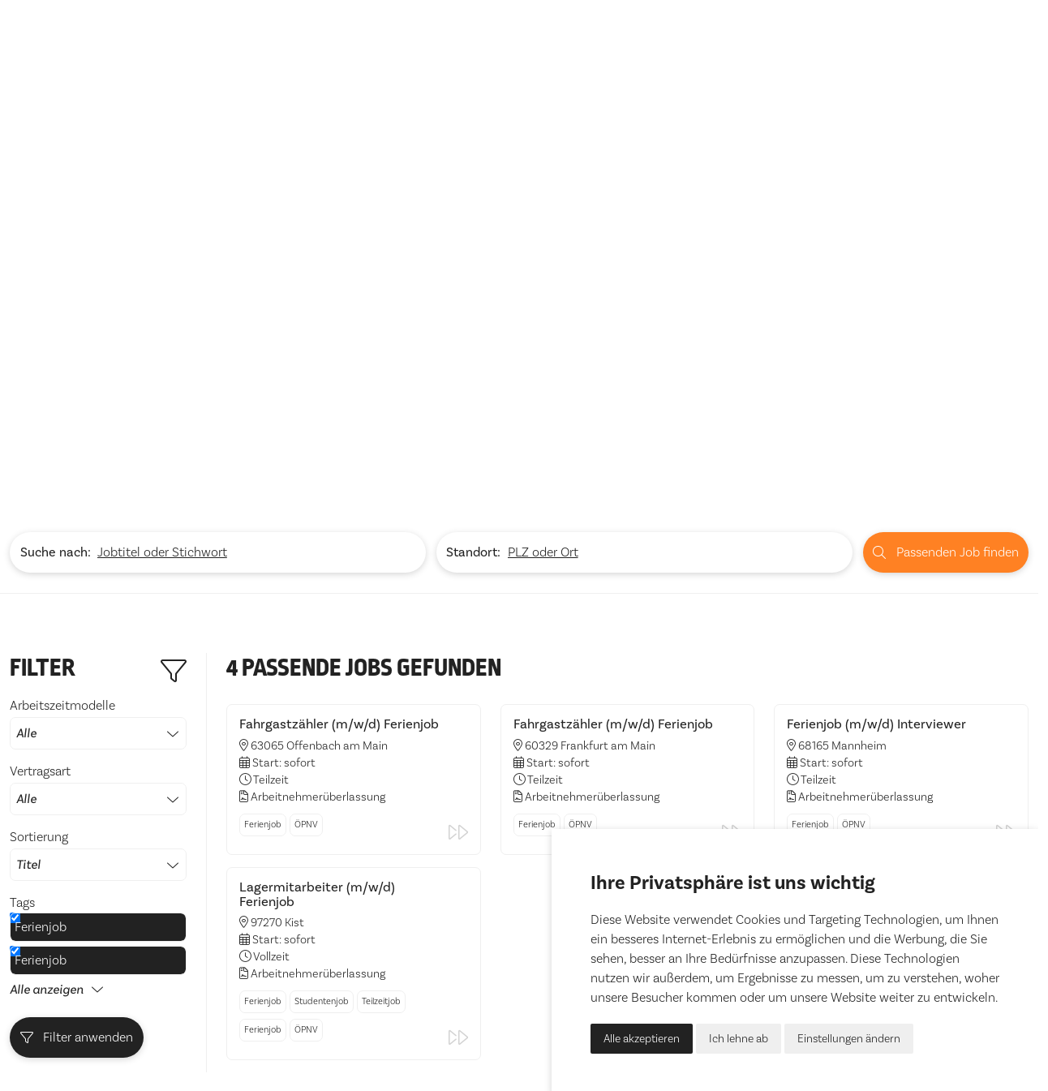

--- FILE ---
content_type: text/html; charset=UTF-8
request_url: https://jobin.de/jobs/?tags%5B0%5D=ferienjob&seite=2&seite=1
body_size: 39334
content:

<!DOCTYPE html>
<html lang="de" class="no-js no-svg">
<head>
    <title>Deinen Job finden | Jobin GmbH</title>

            <meta name="robots" content="index, follow">
    
    <link rel="apple-touch-icon" sizes="180x180" href="https://jobin.de/wp-content/themes/jobinakko/assets/favicon/apple-touch-icon.png">
    <link rel="icon" type="image/png" sizes="32x32" href="https://jobin.de/wp-content/themes/jobinakko/assets/favicon/favicon-32x32.png">
    <link rel="icon" type="image/png" sizes="16x16" href="https://jobin.de/wp-content/themes/jobinakko/assets/favicon/favicon-16x16.png">
    <link rel="manifest" href="https://jobin.de/wp-content/themes/jobinakko/assets/favicon/site.webmanifest">
    <link rel="mask-icon" href="https://jobin.de/wp-content/themes/jobinakko/assets/favicon/safari-pinned-tab.svg" color="#5bbad5">
    <meta name="msapplication-TileColor" content="#da532c">
    <meta name="theme-color" content="#ffffff">

    <meta charset="utf-8">
    <meta name="viewport" content="width=device-width, initial-scale=1">

    <meta property="og:title" content="Deinen Job finden | Jobin GmbH" >
    <meta property="og:site_name" content="Jobin GmbH" >
    <meta property="og:description" content="" >
    <meta property="og:image" content="https://jobin.de/wp-content/uploads/sites/3/2023/01/Jobin_Header_0001_shutterstock_1613970349.jpg" >
    <meta property="og:image:alt" content="Deinen Job finden | Jobin GmbH" >
    <meta property="og:updated_time" content="1768464366" />


    
    <meta http-equiv="Cache-Control" content="no-cache" />
    <meta http-equiv="Pragma" content="no-cache" />
    <meta http-equiv="Expires" content="Mon, 26 Jul 1997 05:00:00 GMT" />

    <!-- Start Cookie Consent -->
    <script type="text/javascript" src="//www.freeprivacypolicy.com/public/cookie-consent/4.0.0/cookie-consent.js" charset="UTF-8"></script>
    <script type="text/javascript" charset="UTF-8"> document.addEventListener('DOMContentLoaded', function () { cookieconsent.run({"notice_banner_type":"simple","consent_type":"express","palette":"light","language":"de","page_load_consent_levels":["strictly-necessary"],"notice_banner_reject_button_hide":false,"preferences_center_close_button_hide":false,"page_refresh_confirmation_buttons":false,"website_name":"Jobin GmbH","website_privacy_policy_url":"https://jobin.de/datenschutz/"}); }); </script>
    <!-- End Cookie Consent -->

    <link href="https://jobin.de/wp-content/themes/jobinakko/assets/css/az.custom.theme.css?t=1768464366" rel="stylesheet">

    <link rel="preconnect" href="https://fonts.googleapis.com">
    <link rel="preconnect" href="https://fonts.gstatic.com" crossorigin>
    <link rel="stylesheet" href="https://use.typekit.net/kfn0wen.css">

    <link href="https://jobin.de/wp-content/themes/az-base/assets/fonts/fontawesome-pro-6.1.1-web/css/fontawesome.css" rel="stylesheet">
    <link href="https://jobin.de/wp-content/themes/az-base/assets/fonts/fontawesome-pro-6.1.1-web/css/brands.css" rel="stylesheet">
    <link href="https://jobin.de/wp-content/themes/az-base/assets/fonts/fontawesome-pro-6.1.1-web/css/light.css" rel="stylesheet">

    <meta name='robots' content='max-image-preview:large' />
<script type="text/javascript">
/* <![CDATA[ */
window._wpemojiSettings = {"baseUrl":"https:\/\/s.w.org\/images\/core\/emoji\/15.0.3\/72x72\/","ext":".png","svgUrl":"https:\/\/s.w.org\/images\/core\/emoji\/15.0.3\/svg\/","svgExt":".svg","source":{"concatemoji":"https:\/\/jobin.de\/wp-includes\/js\/wp-emoji-release.min.js?ver=6.5.7"}};
/*! This file is auto-generated */
!function(i,n){var o,s,e;function c(e){try{var t={supportTests:e,timestamp:(new Date).valueOf()};sessionStorage.setItem(o,JSON.stringify(t))}catch(e){}}function p(e,t,n){e.clearRect(0,0,e.canvas.width,e.canvas.height),e.fillText(t,0,0);var t=new Uint32Array(e.getImageData(0,0,e.canvas.width,e.canvas.height).data),r=(e.clearRect(0,0,e.canvas.width,e.canvas.height),e.fillText(n,0,0),new Uint32Array(e.getImageData(0,0,e.canvas.width,e.canvas.height).data));return t.every(function(e,t){return e===r[t]})}function u(e,t,n){switch(t){case"flag":return n(e,"\ud83c\udff3\ufe0f\u200d\u26a7\ufe0f","\ud83c\udff3\ufe0f\u200b\u26a7\ufe0f")?!1:!n(e,"\ud83c\uddfa\ud83c\uddf3","\ud83c\uddfa\u200b\ud83c\uddf3")&&!n(e,"\ud83c\udff4\udb40\udc67\udb40\udc62\udb40\udc65\udb40\udc6e\udb40\udc67\udb40\udc7f","\ud83c\udff4\u200b\udb40\udc67\u200b\udb40\udc62\u200b\udb40\udc65\u200b\udb40\udc6e\u200b\udb40\udc67\u200b\udb40\udc7f");case"emoji":return!n(e,"\ud83d\udc26\u200d\u2b1b","\ud83d\udc26\u200b\u2b1b")}return!1}function f(e,t,n){var r="undefined"!=typeof WorkerGlobalScope&&self instanceof WorkerGlobalScope?new OffscreenCanvas(300,150):i.createElement("canvas"),a=r.getContext("2d",{willReadFrequently:!0}),o=(a.textBaseline="top",a.font="600 32px Arial",{});return e.forEach(function(e){o[e]=t(a,e,n)}),o}function t(e){var t=i.createElement("script");t.src=e,t.defer=!0,i.head.appendChild(t)}"undefined"!=typeof Promise&&(o="wpEmojiSettingsSupports",s=["flag","emoji"],n.supports={everything:!0,everythingExceptFlag:!0},e=new Promise(function(e){i.addEventListener("DOMContentLoaded",e,{once:!0})}),new Promise(function(t){var n=function(){try{var e=JSON.parse(sessionStorage.getItem(o));if("object"==typeof e&&"number"==typeof e.timestamp&&(new Date).valueOf()<e.timestamp+604800&&"object"==typeof e.supportTests)return e.supportTests}catch(e){}return null}();if(!n){if("undefined"!=typeof Worker&&"undefined"!=typeof OffscreenCanvas&&"undefined"!=typeof URL&&URL.createObjectURL&&"undefined"!=typeof Blob)try{var e="postMessage("+f.toString()+"("+[JSON.stringify(s),u.toString(),p.toString()].join(",")+"));",r=new Blob([e],{type:"text/javascript"}),a=new Worker(URL.createObjectURL(r),{name:"wpTestEmojiSupports"});return void(a.onmessage=function(e){c(n=e.data),a.terminate(),t(n)})}catch(e){}c(n=f(s,u,p))}t(n)}).then(function(e){for(var t in e)n.supports[t]=e[t],n.supports.everything=n.supports.everything&&n.supports[t],"flag"!==t&&(n.supports.everythingExceptFlag=n.supports.everythingExceptFlag&&n.supports[t]);n.supports.everythingExceptFlag=n.supports.everythingExceptFlag&&!n.supports.flag,n.DOMReady=!1,n.readyCallback=function(){n.DOMReady=!0}}).then(function(){return e}).then(function(){var e;n.supports.everything||(n.readyCallback(),(e=n.source||{}).concatemoji?t(e.concatemoji):e.wpemoji&&e.twemoji&&(t(e.twemoji),t(e.wpemoji)))}))}((window,document),window._wpemojiSettings);
/* ]]> */
</script>
<link rel='stylesheet' id='bootstrap-grid-css' href='https://jobin.de/wp-content/themes/az-base/assets/css/lib/bootstrap.min.css?ver=1666983958' type='text/css' media='' />
<link rel='stylesheet' id='az.base.theme-css' href='https://jobin.de/wp-content/themes/az-base/assets/css/az.base.theme.css?ver=1718192656' type='text/css' media='' />
<style id='wp-emoji-styles-inline-css' type='text/css'>

	img.wp-smiley, img.emoji {
		display: inline !important;
		border: none !important;
		box-shadow: none !important;
		height: 1em !important;
		width: 1em !important;
		margin: 0 0.07em !important;
		vertical-align: -0.1em !important;
		background: none !important;
		padding: 0 !important;
	}
</style>
<link rel='stylesheet' id='wp-block-library-css' href='https://jobin.de/wp-includes/css/dist/block-library/style.min.css?ver=6.5.7' type='text/css' media='all' />
<style id='classic-theme-styles-inline-css' type='text/css'>
/*! This file is auto-generated */
.wp-block-button__link{color:#fff;background-color:#32373c;border-radius:9999px;box-shadow:none;text-decoration:none;padding:calc(.667em + 2px) calc(1.333em + 2px);font-size:1.125em}.wp-block-file__button{background:#32373c;color:#fff;text-decoration:none}
</style>
<style id='global-styles-inline-css' type='text/css'>
body{--wp--preset--color--black: #000000;--wp--preset--color--cyan-bluish-gray: #abb8c3;--wp--preset--color--white: #ffffff;--wp--preset--color--pale-pink: #f78da7;--wp--preset--color--vivid-red: #cf2e2e;--wp--preset--color--luminous-vivid-orange: #ff6900;--wp--preset--color--luminous-vivid-amber: #fcb900;--wp--preset--color--light-green-cyan: #7bdcb5;--wp--preset--color--vivid-green-cyan: #00d084;--wp--preset--color--pale-cyan-blue: #8ed1fc;--wp--preset--color--vivid-cyan-blue: #0693e3;--wp--preset--color--vivid-purple: #9b51e0;--wp--preset--gradient--vivid-cyan-blue-to-vivid-purple: linear-gradient(135deg,rgba(6,147,227,1) 0%,rgb(155,81,224) 100%);--wp--preset--gradient--light-green-cyan-to-vivid-green-cyan: linear-gradient(135deg,rgb(122,220,180) 0%,rgb(0,208,130) 100%);--wp--preset--gradient--luminous-vivid-amber-to-luminous-vivid-orange: linear-gradient(135deg,rgba(252,185,0,1) 0%,rgba(255,105,0,1) 100%);--wp--preset--gradient--luminous-vivid-orange-to-vivid-red: linear-gradient(135deg,rgba(255,105,0,1) 0%,rgb(207,46,46) 100%);--wp--preset--gradient--very-light-gray-to-cyan-bluish-gray: linear-gradient(135deg,rgb(238,238,238) 0%,rgb(169,184,195) 100%);--wp--preset--gradient--cool-to-warm-spectrum: linear-gradient(135deg,rgb(74,234,220) 0%,rgb(151,120,209) 20%,rgb(207,42,186) 40%,rgb(238,44,130) 60%,rgb(251,105,98) 80%,rgb(254,248,76) 100%);--wp--preset--gradient--blush-light-purple: linear-gradient(135deg,rgb(255,206,236) 0%,rgb(152,150,240) 100%);--wp--preset--gradient--blush-bordeaux: linear-gradient(135deg,rgb(254,205,165) 0%,rgb(254,45,45) 50%,rgb(107,0,62) 100%);--wp--preset--gradient--luminous-dusk: linear-gradient(135deg,rgb(255,203,112) 0%,rgb(199,81,192) 50%,rgb(65,88,208) 100%);--wp--preset--gradient--pale-ocean: linear-gradient(135deg,rgb(255,245,203) 0%,rgb(182,227,212) 50%,rgb(51,167,181) 100%);--wp--preset--gradient--electric-grass: linear-gradient(135deg,rgb(202,248,128) 0%,rgb(113,206,126) 100%);--wp--preset--gradient--midnight: linear-gradient(135deg,rgb(2,3,129) 0%,rgb(40,116,252) 100%);--wp--preset--font-size--small: 13px;--wp--preset--font-size--medium: 20px;--wp--preset--font-size--large: 36px;--wp--preset--font-size--x-large: 42px;--wp--preset--spacing--20: 0.44rem;--wp--preset--spacing--30: 0.67rem;--wp--preset--spacing--40: 1rem;--wp--preset--spacing--50: 1.5rem;--wp--preset--spacing--60: 2.25rem;--wp--preset--spacing--70: 3.38rem;--wp--preset--spacing--80: 5.06rem;--wp--preset--shadow--natural: 6px 6px 9px rgba(0, 0, 0, 0.2);--wp--preset--shadow--deep: 12px 12px 50px rgba(0, 0, 0, 0.4);--wp--preset--shadow--sharp: 6px 6px 0px rgba(0, 0, 0, 0.2);--wp--preset--shadow--outlined: 6px 6px 0px -3px rgba(255, 255, 255, 1), 6px 6px rgba(0, 0, 0, 1);--wp--preset--shadow--crisp: 6px 6px 0px rgba(0, 0, 0, 1);}:where(.is-layout-flex){gap: 0.5em;}:where(.is-layout-grid){gap: 0.5em;}body .is-layout-flex{display: flex;}body .is-layout-flex{flex-wrap: wrap;align-items: center;}body .is-layout-flex > *{margin: 0;}body .is-layout-grid{display: grid;}body .is-layout-grid > *{margin: 0;}:where(.wp-block-columns.is-layout-flex){gap: 2em;}:where(.wp-block-columns.is-layout-grid){gap: 2em;}:where(.wp-block-post-template.is-layout-flex){gap: 1.25em;}:where(.wp-block-post-template.is-layout-grid){gap: 1.25em;}.has-black-color{color: var(--wp--preset--color--black) !important;}.has-cyan-bluish-gray-color{color: var(--wp--preset--color--cyan-bluish-gray) !important;}.has-white-color{color: var(--wp--preset--color--white) !important;}.has-pale-pink-color{color: var(--wp--preset--color--pale-pink) !important;}.has-vivid-red-color{color: var(--wp--preset--color--vivid-red) !important;}.has-luminous-vivid-orange-color{color: var(--wp--preset--color--luminous-vivid-orange) !important;}.has-luminous-vivid-amber-color{color: var(--wp--preset--color--luminous-vivid-amber) !important;}.has-light-green-cyan-color{color: var(--wp--preset--color--light-green-cyan) !important;}.has-vivid-green-cyan-color{color: var(--wp--preset--color--vivid-green-cyan) !important;}.has-pale-cyan-blue-color{color: var(--wp--preset--color--pale-cyan-blue) !important;}.has-vivid-cyan-blue-color{color: var(--wp--preset--color--vivid-cyan-blue) !important;}.has-vivid-purple-color{color: var(--wp--preset--color--vivid-purple) !important;}.has-black-background-color{background-color: var(--wp--preset--color--black) !important;}.has-cyan-bluish-gray-background-color{background-color: var(--wp--preset--color--cyan-bluish-gray) !important;}.has-white-background-color{background-color: var(--wp--preset--color--white) !important;}.has-pale-pink-background-color{background-color: var(--wp--preset--color--pale-pink) !important;}.has-vivid-red-background-color{background-color: var(--wp--preset--color--vivid-red) !important;}.has-luminous-vivid-orange-background-color{background-color: var(--wp--preset--color--luminous-vivid-orange) !important;}.has-luminous-vivid-amber-background-color{background-color: var(--wp--preset--color--luminous-vivid-amber) !important;}.has-light-green-cyan-background-color{background-color: var(--wp--preset--color--light-green-cyan) !important;}.has-vivid-green-cyan-background-color{background-color: var(--wp--preset--color--vivid-green-cyan) !important;}.has-pale-cyan-blue-background-color{background-color: var(--wp--preset--color--pale-cyan-blue) !important;}.has-vivid-cyan-blue-background-color{background-color: var(--wp--preset--color--vivid-cyan-blue) !important;}.has-vivid-purple-background-color{background-color: var(--wp--preset--color--vivid-purple) !important;}.has-black-border-color{border-color: var(--wp--preset--color--black) !important;}.has-cyan-bluish-gray-border-color{border-color: var(--wp--preset--color--cyan-bluish-gray) !important;}.has-white-border-color{border-color: var(--wp--preset--color--white) !important;}.has-pale-pink-border-color{border-color: var(--wp--preset--color--pale-pink) !important;}.has-vivid-red-border-color{border-color: var(--wp--preset--color--vivid-red) !important;}.has-luminous-vivid-orange-border-color{border-color: var(--wp--preset--color--luminous-vivid-orange) !important;}.has-luminous-vivid-amber-border-color{border-color: var(--wp--preset--color--luminous-vivid-amber) !important;}.has-light-green-cyan-border-color{border-color: var(--wp--preset--color--light-green-cyan) !important;}.has-vivid-green-cyan-border-color{border-color: var(--wp--preset--color--vivid-green-cyan) !important;}.has-pale-cyan-blue-border-color{border-color: var(--wp--preset--color--pale-cyan-blue) !important;}.has-vivid-cyan-blue-border-color{border-color: var(--wp--preset--color--vivid-cyan-blue) !important;}.has-vivid-purple-border-color{border-color: var(--wp--preset--color--vivid-purple) !important;}.has-vivid-cyan-blue-to-vivid-purple-gradient-background{background: var(--wp--preset--gradient--vivid-cyan-blue-to-vivid-purple) !important;}.has-light-green-cyan-to-vivid-green-cyan-gradient-background{background: var(--wp--preset--gradient--light-green-cyan-to-vivid-green-cyan) !important;}.has-luminous-vivid-amber-to-luminous-vivid-orange-gradient-background{background: var(--wp--preset--gradient--luminous-vivid-amber-to-luminous-vivid-orange) !important;}.has-luminous-vivid-orange-to-vivid-red-gradient-background{background: var(--wp--preset--gradient--luminous-vivid-orange-to-vivid-red) !important;}.has-very-light-gray-to-cyan-bluish-gray-gradient-background{background: var(--wp--preset--gradient--very-light-gray-to-cyan-bluish-gray) !important;}.has-cool-to-warm-spectrum-gradient-background{background: var(--wp--preset--gradient--cool-to-warm-spectrum) !important;}.has-blush-light-purple-gradient-background{background: var(--wp--preset--gradient--blush-light-purple) !important;}.has-blush-bordeaux-gradient-background{background: var(--wp--preset--gradient--blush-bordeaux) !important;}.has-luminous-dusk-gradient-background{background: var(--wp--preset--gradient--luminous-dusk) !important;}.has-pale-ocean-gradient-background{background: var(--wp--preset--gradient--pale-ocean) !important;}.has-electric-grass-gradient-background{background: var(--wp--preset--gradient--electric-grass) !important;}.has-midnight-gradient-background{background: var(--wp--preset--gradient--midnight) !important;}.has-small-font-size{font-size: var(--wp--preset--font-size--small) !important;}.has-medium-font-size{font-size: var(--wp--preset--font-size--medium) !important;}.has-large-font-size{font-size: var(--wp--preset--font-size--large) !important;}.has-x-large-font-size{font-size: var(--wp--preset--font-size--x-large) !important;}
.wp-block-navigation a:where(:not(.wp-element-button)){color: inherit;}
:where(.wp-block-post-template.is-layout-flex){gap: 1.25em;}:where(.wp-block-post-template.is-layout-grid){gap: 1.25em;}
:where(.wp-block-columns.is-layout-flex){gap: 2em;}:where(.wp-block-columns.is-layout-grid){gap: 2em;}
.wp-block-pullquote{font-size: 1.5em;line-height: 1.6;}
</style>
<link rel='stylesheet' id='contact-form-7-css' href='https://jobin.de/wp-content/plugins/contact-form-7/includes/css/styles.css?ver=5.9.5' type='text/css' media='all' />
<script type="text/javascript" src="https://jobin.de/wp-content/themes/az-base/assets/js/lib/jquery-3.6.0.min.js?ver=1666983965" id="jQuery-js"></script>
<script type="text/javascript" src="https://jobin.de/wp-content/themes/az-base/assets/js/lib/bootstrap.bundle.min.js?ver=1666983962" id="boostrap-js"></script>
<script type="text/javascript" src="https://jobin.de/wp-content/themes/az-base/assets/js/az.base.script.js?ver=1666983953" id="az.base.script-js"></script>
<link rel="canonical" href="https://jobin.de/jobs/" />
<link rel='shortlink' href='https://jobin.de/?p=19' />
</head>


<body class="not-logged-in page-jobs jobin">

<header class="header-jobs">
			<div class="container">
    <div id="main-nav">
        <a href="/" id="main-logo"><img src="https://jobin.de/wp-content/themes/jobinakko/assets/img/logo-jobin.svg" alt="Jobin GmbH Logo"></a>
        <div class="d-none d-md-block" id="desktop-menu"><nav class="menu-primary-menu-container"><ul id="menu-primary-menu" class="menu"><li id="menu-item-24" class="menu-item menu-item-type-post_type menu-item-object-page current-menu-item page_item page-item-19 current_page_item menu-item-has-children menu-item-24"><a href="https://jobin.de/jobs/" aria-current="page">Deinen Job finden</a>
<ul class="sub-menu">
	<li id="menu-item-28" class="menu-item menu-item-type-post_type menu-item-object-page menu-item-28"><a href="https://jobin.de/initiativbewerbung/">Initiativbewerbung</a></li>
</ul>
</li>
<li id="menu-item-25" class="menu-item menu-item-type-post_type menu-item-object-page menu-item-25"><a href="https://jobin.de/auf-jobsuche/">Für Bewerber</a></li>
<li id="menu-item-22" class="menu-item menu-item-type-post_type menu-item-object-page menu-item-22"><a href="https://jobin.de/auf-personalsuche/">Für Unternehmen</a></li>
<li id="menu-item-790" class="jig-link menu-item menu-item-type-custom menu-item-object-custom menu-item-790"><a target="_blank" rel="noopener" href="https://jobin-germany.com"><em>Jobin Germany</em> &#8211; Jobs in Deutschland</a></li>
</ul></nav></div><div class="d-block d-md-none" id="mobile-menu"><div id="menu-switch"></div><div id="mobile-menu-holder"><div><nav class="menu-primary-menu-container"><ul id="menu-primary-menu-1" class="menu"><li class="menu-item menu-item-type-post_type menu-item-object-page current-menu-item page_item page-item-19 current_page_item menu-item-has-children menu-item-24"><a href="https://jobin.de/jobs/" aria-current="page">Deinen Job finden</a>
<ul class="sub-menu">
	<li class="menu-item menu-item-type-post_type menu-item-object-page menu-item-28"><a href="https://jobin.de/initiativbewerbung/">Initiativbewerbung</a></li>
</ul>
</li>
<li class="menu-item menu-item-type-post_type menu-item-object-page menu-item-25"><a href="https://jobin.de/auf-jobsuche/">Für Bewerber</a></li>
<li class="menu-item menu-item-type-post_type menu-item-object-page menu-item-22"><a href="https://jobin.de/auf-personalsuche/">Für Unternehmen</a></li>
<li class="jig-link menu-item menu-item-type-custom menu-item-object-custom menu-item-790"><a target="_blank" rel="noopener" href="https://jobin-germany.com"><em>Jobin Germany</em> &#8211; Jobs in Deutschland</a></li>
</ul></nav></div></div></div>        <div class="buttons-holder">
            <a href="https://jobin.de/jobs/" class="button circle action-search"><i class="fa-light fa-magnifying-glass"></i></a>
            <a href="https://jobin.de/kontakt/" class="button circle action-text"><i class="fa-light fa-message-lines"></i></a>

                    </div>
    </div>
</div>
        <div id="main-header">
                        <div class="overlay">
                <div class="container">
                    <div class="txt-holder">
                        <p class="hl font-size-0">Erweitere deinen beruflichen Horizont!</p>
<p>Mit unseren flexiblen Jobs findest du bestimmt die für dich passende Option. Ob du einfach nur Geld nebenbei verdienen oder deine berufliche Perspektive vergrößern möchtest.</p>
                    </div>
                </div>
            </div>
            
            <div class="background">
                <div class="part-left gradient-blue"> </div>
                <div class="part-right img-holder">
                    <img src="https://jobin.de/wp-content/uploads/sites/3/2023/01/Jobin_Header_0001_shutterstock_1613970349.jpg" title="Jobin_Header_0001_shutterstock_1613970349" alt="">
                </div>
            </div>

            <div id="main-job-searchbar">
                <div class="container">
                    <p class="collapsed collapse-trigger d-block d-sm-none" data-bs-toggle="collapse" data-bs-target="#main-job-searchbar-holder" aria-expanded="false" aria-controls="main-job-searchbar-holder"><i class="fa-light fa-magnifying-glass"></i> Jetzt Job finden</p>

                    <div class="collapse" id="main-job-searchbar-holder">
                        <form method="get" action="https://jobin.de/jobs/">
                            <div class="input-row">
                                <div class="input-holder input-holder-title">
                                    <label for="titel">Suche nach:</label>
                                    <input type="text" name="titel" id="titel" placeholder="Jobtitel oder Stichwort" value="">
                                </div>

                                <div class="input-holder input-holder-location">
                                    <label for="ort">Standort:</label>
                                    <input type="text" name="ort" id="ort" placeholder="PLZ oder Ort" value="">
                                </div>

                                <button type="submit" class="button"><i class="fa-light fa-magnifying-glass"></i> <span>Passenden Job finden</span></button>
                            </div>
                        </form>
                    </div>
                </div>
            </div>
        </div>
    </header>

    <div id="main-disclaimer">
        <div class="container">
            <b>Wir heißen Menschen jeden Geschlechts, jeder Abstammung, jeder Herkunft und jeden Glaubens willkommen.</b> Daher haben wir uns Gedanken gemacht, wie wir mit geschlechtsspezifischer Sprache auf unserer Website umgehen. Wir wissen, dass es nicht die perfekte Lösung gibt. Daher versuchen wir weitestgehend auf geschlechtsspezifische Bezeichnungen zu verzichten. Sofern wir im Einzelfall doch das generische Maskulin verwenden, dient dies lediglich der besseren Lesbarkeit und bedeutet in keinem Fall eine Benachteiligung eines anderen Geschlechts.
            <p class="text-end"><a href="#" id="main-disclaimer-close">Meldung verbergen</a></p>
        </div>
    </div>

<div id="main-content">


<section
    class="layout-jobs block-element bg-none "
	>
    <div class="container">
        <div class="row gx-5">
            <aside class="col-auto">
                <form id="job-search-filter" action="https://jobin.de/jobs/" method="get">
                    <h2 class="collapsed" data-bs-toggle="collapse" data-bs-target="#job-filter-holder" aria-expanded="false" aria-controls="job-filter-holder">Filter <i class="fa-light fa-filter"></i></h2>
                    <div id="job-filter-holder" class="collapse">

                        <input type="hidden" name="titel" value="">
                        <input type="hidden" name="ort" value="">

                        
                        <div class="job-filter">
                                                        <label for="modell">Arbeitszeitmodelle
                                <div class="base-select-holder">
                                    <select class="base-select" name="modell" id="modell">
                                        <option>Alle</option>
                                                                                    <option value="vollzeit" >Vollzeit</option>
                                                                                    <option value="teilzeit" >Teilzeit</option>
                                                                            </select>
                                </div>
                            </label>
                        </div>

                                                <div class="job-filter">
                                                        <label for="vertrag">Vertragsart
                                <div class="base-select-holder">
                                    <select class="base-select" name="vertrag" id="vertrag">
                                                                                    <option
                                                                                                                                            >Alle</option>
                                                                                    <option
                                                 value="aue"                                                                                             >Arbeitnehmerüberlassung</option>
                                                                                    <option
                                                 value="dv"                                                                                             >Direktvermittlung</option>
                                                                            </select>
                                </div>
                            </label>
                        </div>
                        
                        <div class="job-filter">
                            <label for="sort">Sortierung
                                <div class="base-select-holder">
                                    <select class="base-select" name="sort" id="sort">
                                                                                    <option value="titel-asc" selected=selected>Titel</option>
                                            <option value="datum-desc" >Datum</option>
                                                                            </select>
                                </div>
                            </label>
                        </div>

                        <div class="job-filter">
                            
                            <label>Tags</label>
                            <div class="tag-container">
                                                                <div class="checkbox">
                                    <input name="tags[]" type="checkbox" id="tag-ferienjob" value="ferienjob" checked >
                                    <label class="tag" for="tag-ferienjob">Ferienjob</label>
                                </div>
                                                                <div class="checkbox">
                                    <input name="tags[]" type="checkbox" id="tag-ferienjob" value="ferienjob" checked >
                                    <label class="tag" for="tag-ferienjob">Ferienjob</label>
                                </div>
                                
                                <p id="filter-tags-trigger" class="collapsed collapse-trigger" data-bs-toggle="collapse" data-bs-target="#filter-tags" aria-expanded="false" aria-controls="filter-tags">Alle anzeigen</p>
                                <div id="filter-tags" class="collapse answer" aria-labelledby="filter-tags-trigger" data-bs-parent="#job-filter-holder">
                                                                    <div class="checkbox">
                                    <input name="tags[]" type="checkbox" id="tag-öpnv" value="öpnv"  >
                                    <label class="tag" for="tag-öpnv">ÖPNV</label>
                                </div>
                                                                <div class="checkbox">
                                    <input name="tags[]" type="checkbox" id="tag-studentenjob" value="studentenjob"  >
                                    <label class="tag" for="tag-studentenjob">Studentenjob</label>
                                </div>
                                                                <div class="checkbox">
                                    <input name="tags[]" type="checkbox" id="tag-teilzeitjob" value="teilzeitjob"  >
                                    <label class="tag" for="tag-teilzeitjob">Teilzeitjob</label>
                                </div>
                                                                <div class="checkbox">
                                    <input name="tags[]" type="checkbox" id="tag-minijob" value="minijob"  >
                                    <label class="tag" for="tag-minijob">Minijob</label>
                                </div>
                                                                <div class="checkbox">
                                    <input name="tags[]" type="checkbox" id="tag-minijob" value="minijob"  >
                                    <label class="tag" for="tag-minijob">Minijob</label>
                                </div>
                                                                <div class="checkbox">
                                    <input name="tags[]" type="checkbox" id="tag-neu" value="neu"  >
                                    <label class="tag" for="tag-neu">Neu</label>
                                </div>
                                                                </div>
                            </div>
                        </div>

                        <button type="submit" class="button"><i class="fa-light fa-filter"></i> Filter anwenden</button>
                    </div>
                </form>
            </aside>
            <div class="col-auto vertical-separator"></div>
            <div class="col" id="job-results">
                <div class="row job-results-header">
                    <div class="col">
						                            <h2><em>4</em> passende Jobs gefunden</h2>
						                    </div>

					                </div>

                <div class="row">
																		<div class="col-12 col-sm-6 col-md-4">
    <div class="job-preview ">
        <div class="job-preview-holder">
            <div class="job-preview-info">
                <p class="job-preview-title">Fahrgastzähler (m/w/d) Ferienjob</p>
                <ul>
                    <li>
                        <i class="fal fa-map-marker-alt"></i> 63065 Offenbach am Main                                            </li>
                    <li><i class="fal fa-calendar-alt"></i> Start: sofort</li>
                    <li><i class="fal fa-clock"></i> Teilzeit</li>
                    <li><i class="fal fa-file-contract"></i> Arbeitnehmerüberlassung</li>
                </ul>

                                    <div class="tags-holder">
                                                    <a href="https://jobin.de/jobs/tag/ferienjob" class="tag">Ferienjob</a>
                                                    <a href="https://jobin.de/jobs/tag/öpnv" class="tag">ÖPNV</a>
                                            </div>
                
	                        </div>

            <a class="stretched-link" href="/job/fahrgastzaehler-m-w-d-ferienjob/aVeiVvYO3jP5ZKjshpYTkAAAAMQ"> </a>
        </div>
    </div>
</div>													<div class="col-12 col-sm-6 col-md-4">
    <div class="job-preview ">
        <div class="job-preview-holder">
            <div class="job-preview-info">
                <p class="job-preview-title">Fahrgastzähler (m/w/d) Ferienjob</p>
                <ul>
                    <li>
                        <i class="fal fa-map-marker-alt"></i> 60329 Frankfurt am Main                                            </li>
                    <li><i class="fal fa-calendar-alt"></i> Start: sofort</li>
                    <li><i class="fal fa-clock"></i> Teilzeit</li>
                    <li><i class="fal fa-file-contract"></i> Arbeitnehmerüberlassung</li>
                </ul>

                                    <div class="tags-holder">
                                                    <a href="https://jobin.de/jobs/tag/ferienjob" class="tag">Ferienjob</a>
                                                    <a href="https://jobin.de/jobs/tag/öpnv" class="tag">ÖPNV</a>
                                            </div>
                
	                        </div>

            <a class="stretched-link" href="/job/fahrgastzaehler-m-w-d-ferienjob/aVeiVnyHhFdTmhXlVc4AhAAAAAA"> </a>
        </div>
    </div>
</div>													<div class="col-12 col-sm-6 col-md-4">
    <div class="job-preview ">
        <div class="job-preview-holder">
            <div class="job-preview-info">
                <p class="job-preview-title">Ferienjob (m/w/d) Interviewer</p>
                <ul>
                    <li>
                        <i class="fal fa-map-marker-alt"></i> 68165 Mannheim                                            </li>
                    <li><i class="fal fa-calendar-alt"></i> Start: sofort</li>
                    <li><i class="fal fa-clock"></i> Teilzeit</li>
                    <li><i class="fal fa-file-contract"></i> Arbeitnehmerüberlassung</li>
                </ul>

                                    <div class="tags-holder">
                                                    <a href="https://jobin.de/jobs/tag/ferienjob" class="tag">Ferienjob</a>
                                                    <a href="https://jobin.de/jobs/tag/öpnv" class="tag">ÖPNV</a>
                                            </div>
                
	                        </div>

            <a class="stretched-link" href="/job/ferienjob-m-w-d-interviewer/aVeiWnyHhFdTmhXlVc4AmwAAAAA"> </a>
        </div>
    </div>
</div>													<div class="col-12 col-sm-6 col-md-4">
    <div class="job-preview ">
        <div class="job-preview-holder">
            <div class="job-preview-info">
                <p class="job-preview-title">Lagermitarbeiter (m/w/d) Ferienjob</p>
                <ul>
                    <li>
                        <i class="fal fa-map-marker-alt"></i> 97270 Kist                                            </li>
                    <li><i class="fal fa-calendar-alt"></i> Start: sofort</li>
                    <li><i class="fal fa-clock"></i> Vollzeit</li>
                    <li><i class="fal fa-file-contract"></i> Arbeitnehmerüberlassung</li>
                </ul>

                                    <div class="tags-holder">
                                                    <a href="https://jobin.de/jobs/tag/ferienjob" class="tag">Ferienjob</a>
                                                    <a href="https://jobin.de/jobs/tag/studentenjob" class="tag">Studentenjob</a>
                                                    <a href="https://jobin.de/jobs/tag/teilzeitjob" class="tag">Teilzeitjob</a>
                                                    <a href="https://jobin.de/jobs/tag/ferienjob" class="tag">Ferienjob</a>
                                                    <a href="https://jobin.de/jobs/tag/öpnv" class="tag">ÖPNV</a>
                                            </div>
                
	                        </div>

            <a class="stretched-link" href="/job/lagermitarbeiter-m-w-d-ferienjob/aVeiVnyHhFdTmhXlVc4AegAAABU"> </a>
        </div>
    </div>
</div>											                </div>

				            </div>
        </div>
    </div>
</section>

<script>
    $("#main-job-searchbar").find("input").keyup(function () {
        $("#job-search-filter").find('input[name="' + $(this).attr("name") + '"]').val($(this).val());
    });

    $("#main-job-searchbar").find("form").submit(function( event ) {
        event.preventDefault();
        $("#job-search-filter").submit();
    });

    $(window).on("load", function() {
        var pos = $("#main-content").offset().top;
        var searchbar = $("#main-job-searchbar").outerHeight();
        var jobs = $(".layout-jobs").offset().top;

        $('html, body').scrollTop(0);
        $('html, body').stop().animate({
            scrollTop: jobs-searchbar+1+50
        },800, "linear");
    });
</script>
	</div>

	<footer>
        <div class="container">
            <div class="footer-menu">
	            <nav class="menu-footer-menu-container"><ul id="menu-footer-menu" class="menu"><li id="menu-item-30" class="menu-item menu-item-type-post_type menu-item-object-page menu-item-30"><a href="https://jobin.de/datenschutz-web/">Datenschutz</a></li>
<li id="menu-item-29" class="menu-item menu-item-type-post_type menu-item-object-page menu-item-29"><a href="https://jobin.de/impressum/">Impressum</a></li>
</ul></nav>
                <div class="social-icon-holder">
                    <a href="https://www.xing.com/pages/jobin-gmbh" class="social-icon" target="_blank"><i class="fab fa-xing"></i></a>
                    <a href="https://www.facebook.com/JobinGmbH" class="social-icon" target="_blank"><i class="fab fa-facebook-f"></i></a>
                    <a href="https://www.linkedin.com/company/91652236" class="social-icon" target="_blank"><i class="fab fa-linkedin"></i></a>
                </div>
            </div>
        </div>
    </footer>

    <script type="text/javascript" src="https://jobin.de/wp-content/plugins/contact-form-7/includes/swv/js/index.js?ver=5.9.5" id="swv-js"></script>
<script type="text/javascript" id="contact-form-7-js-extra">
/* <![CDATA[ */
var wpcf7 = {"api":{"root":"https:\/\/jobin.de\/wp-json\/","namespace":"contact-form-7\/v1"}};
/* ]]> */
</script>
<script type="text/javascript" src="https://jobin.de/wp-content/plugins/contact-form-7/includes/js/index.js?ver=5.9.5" id="contact-form-7-js"></script>
    <script src="https://jobin.de/wp-content/themes/jobinakko/assets/js/az.custom.scripts.js?t=1768464366" type="text/javascript"></script>

    <div class="az-loading hidden">
        <div class="lds-ripple"><div></div><div></div></div>
        <p>Bitte warten</p>
    </div>

    <div id="pixels">
    </div>
</body>
</html>

--- FILE ---
content_type: text/css
request_url: https://jobin.de/wp-content/themes/jobinakko/assets/css/az.custom.theme.css?t=1768464366
body_size: 56207
content:
html, body {
  height: 100%; }

.button-wa {
  margin-bottom: 25px;
  background: #128c7e !important;
  background: linear-gradient(90deg, #128c7e 0%, #25d366 100%) !important;
  color: #FFF !important; }

.wa-bg {
  margin-bottom: 25px;
  background: #128c7e !important;
  background: linear-gradient(90deg, #128c7e 0%, #25d366 100%) !important;
  color: #FFF !important; }
  .wa-bg a {
    text-decoration: none;
    color: #FFF !important; }
  .wa-bg p, .wa-bg h2 {
    margin-bottom: 0; }

html body {
  color: #222222;
  font-family: basic-sans, sans-serif;
  font-weight: 300; }
  html body .hl b, html body .hl strong {
    font-weight: 600; }
  html body b, html body strong {
    font-weight: 500; }
  html body a {
    color: #222222;
    transition: all 0.3s ease; }
    html body a:hover {
      color: #FF8123; }

.jig-link {
  position: relative; }
  .jig-link img {
    height: 100%;
    width: auto; }
  .jig-link em {
    font-weight: bold;
    font-style: normal; }
  .jig-link:before {
    content: " ";
    height: 100%;
    left: 0;
    width: 1px;
    background: #222222;
    position: absolute; }

.qr-employee {
  display: flex;
  align-content: center;
  justify-content: center; }
  .qr-employee .qr-info {
    border: 1px solid #222222; }
    .qr-employee .qr-info .headline {
      font-family: ropa-mix-pro, sans-serif;
      font-size: calc(1.3em + .6vw) !important;
      text-transform: uppercase;
      text-align: center;
      background: #222222;
      color: #FFF;
      padding: 5px; }
    .qr-employee .qr-info .logo {
      background-color: #222222;
      display: flex;
      justify-content: center;
      justify-items: center;
      height: 100%; }
      .qr-employee .qr-info .logo img {
        width: 75%;
        max-width: 200px; }
    .qr-employee .qr-info .data {
      padding: 25px; }
    .qr-employee .qr-info .name {
      font-family: ropa-mix-pro, sans-serif;
      font-size: calc(1.275em + .3vw) !important;
      font-weight: bold;
      text-transform: uppercase;
      margin-bottom: 0;
      line-height: 1em; }
    .qr-employee .qr-info .title {
      font-size: 0.9em;
      font-style: italic; }
    .qr-employee .qr-info .button {
      margin-top: 10px; }
    .qr-employee .qr-info p {
      white-space: nowrap;
      margin: 0; }

html.wf-loading * {
  opacity: 0; }

.lds-ripple {
  display: inline-block;
  position: relative;
  width: 70px;
  height: 70px; }

.lds-ripple div {
  position: absolute;
  border: 4px solid #222222;
  opacity: 1;
  border-radius: 50%;
  animation: lds-ripple 1s cubic-bezier(0, 0.2, 0.8, 1) infinite; }

.lds-ripple div:nth-child(2) {
  animation-delay: -0.5s; }

@keyframes lds-ripple {
  0% {
    top: 36px;
    left: 36px;
    width: 0;
    height: 0;
    opacity: 0; }
  4.9% {
    top: 36px;
    left: 36px;
    width: 0;
    height: 0;
    opacity: 0; }
  5% {
    top: 36px;
    left: 36px;
    width: 0;
    height: 0;
    opacity: 1; }
  100% {
    top: 0px;
    left: 0px;
    width: 72px;
    height: 72px;
    opacity: 0; } }
.mini-info {
  font-size: 0.75em;
  margin-top: 10px; }

body.az-loading-body {
  overflow: hidden;
  pointer-events: none; }

body.az-loading-body-mobile {
  overflow: hidden; }

.az-loading {
  position: fixed;
  top: 0;
  left: 0;
  width: 100%;
  height: 100%;
  z-index: 999;
  display: flex;
  justify-content: center;
  align-items: center;
  flex-direction: row;
  pointer-events: none; }
  .az-loading.hidden {
    display: none !important; }
  .az-loading p {
    color: #222222;
    font-size: calc(1.275em + .3vw) !important;
    position: relative;
    font-family: ropa-mix-pro, sans-serif;
    font-style: italic;
    margin-left: 10px;
    margin-bottom: 0px; }
  .az-loading:before {
    content: " ";
    position: absolute;
    top: 0;
    left: 0;
    width: 100%;
    height: 100%;
    z-index: 0;
    background: #FFF;
    opacity: 0.85; }

.font-size-0 {
  font-size: calc(1.375em + 4vw) !important; }

.font-size-1 {
  font-size: calc(1.375em + 1.8vw) !important; }

.font-size-2 {
  font-size: calc(1.325em + .9vw) !important; }

.font-size-3 {
  font-size: calc(1.3em + .6vw) !important; }

.font-size-4 {
  font-size: calc(1.275em + .3vw) !important; }

.font-size-5 {
  font-size: calc(1.275em) !important; }

.font-size-6 {
  font-size: calc(1.275em - .3vw) !important; }

.font-size-1-r {
  font-size: calc(1.375rem + 1.5vw) !important; }

.font-size-2-r {
  font-size: calc(1.325rem + .9vw) !important; }

.font-size-3-r {
  font-size: calc(1.3rem + .6vw) !important; }

.font-size-4-r {
  font-size: calc(1.275rem + .3vw) !important; }

.font-size-5-r {
  font-size: calc(1.275rem) !important; }

.font-size-6-r {
  font-size: calc(1.275rem - .3vw) !important; }

.text-right {
  text-align: right; }

.text-left {
  text-align: left; }

.text-center {
  text-align: center; }

.margin-top {
  margin-top: 25px; }

.margin-bottom {
  margin-bottom: 25px; }

.margin-left {
  margin-left: 25px; }

.margin-right {
  margin-right: 25px; }

h1, h2, h3, h4, h5, h6, .hl {
  font-family: ropa-mix-pro, sans-serif;
  font-weight: 200;
  margin: 0;
  line-height: 1em;
  text-transform: uppercase; }
  h1 em, h2 em, h3 em, h4 em, h5 em, h6 em, .hl em {
    font-weight: 600;
    font-style: normal; }

body p {
  margin-bottom: 0.4rem; }

.loading-element {
  transition: all 0.5s ease; }

.loading {
  pointer-events: none;
  opacity: 0.5;
  filter: blur(2px);
  -webkit-filter: blur(2px); }
  .loading .grecaptcha-badge {
    display: none !important;
    opacity: 0 !important;
    pointer-events: none !important; }

.grecaptcha-badge {
  z-index: 1; }

.g-disabled, .disabled {
  opacity: 0.3 !important; }

.g-disabled {
  pointer-events: none !important; }

.disabled input {
  pointer-events: none !important; }

.requirement-highlight {
  opacity: 1 !important; }

.hidden {
  display: none !important; }

.bg-none {
  background-color: transparent; }

.bg-white {
  background-color: #FFF;
  color: #222222; }

.bg-blue {
  background-color: #222222;
  color: #FFF; }

.bg-blue-light {
  background-color: #FF8123;
  color: #FFF; }

.bg-blue-gradient {
  background-color: #222222;
  color: #FFF; }

.bg-grey {
  background-color: #222222;
  color: #FFF; }

.bg-grey-light {
  background-color: #EFEFEF; }

.bg-grey-gradient {
  background-color: #222222;
  color: #FFF; }

.bg-blue input, .bg-blue textarea, .bg-grey input, .bg-grey textarea, .bg-grey-gradient input, .bg-grey-gradient textarea, .bg-blue-gradient input, .bg-blue-gradient textarea {
  color: #FFF; }
.bg-blue .button, .bg-grey .button, .bg-grey-gradient .button, .bg-blue-gradient .button {
  color: #222222;
  background: #FFF; }
  .bg-blue .button:after, .bg-grey .button:after, .bg-grey-gradient .button:after, .bg-blue-gradient .button:after {
    background: #222222; }
  .bg-blue .button:hover, .bg-grey .button:hover, .bg-grey-gradient .button:hover, .bg-blue-gradient .button:hover {
    color: #222222; }

.layout-targetgroup-switch .nav-tabs {
  border: none;
  flex-wrap: nowrap;
  margin-bottom: 50px;
  border-radius: 15px;
  -webkit-box-shadow: 0px 2px 10px -1px rgba(0, 0, 0, 0.2);
  box-shadow: 0px 2px 10px -1px rgba(0, 0, 0, 0.2);
  overflow: hidden; }
  .layout-targetgroup-switch .nav-tabs .nav-item {
    width: 50%; }
    .layout-targetgroup-switch .nav-tabs .nav-item button {
      appearance: none;
      color: #222222;
      width: 100%;
      padding: 10px;
      border: none;
      background: #FFF;
      transition: all 0.2s ease;
      font-weight: inherit; }
      .layout-targetgroup-switch .nav-tabs .nav-item button.active {
        background-color: #222222;
        color: #FFF;
        font-weight: 500; }
      .layout-targetgroup-switch .nav-tabs .nav-item button:hover:not(.active) {
        background: #EFEFEF; }

.wysiwyg .hl {
  margin-top: 50px;
  margin-bottom: 25px; }
  .wysiwyg .hl:first-of-type {
    margin-top: 0; }
.wysiwyg .button {
  margin-top: 25px;
  background: #FF8123;
  color: #FFF; }

.tag {
  border-radius: 7px;
  border: 1px solid #EFEFEF;
  padding: 5px;
  display: inline-block;
  text-decoration: none; }

.disclaimer {
  font-size: 0.85em;
  font-style: italic;
  margin-top: 25px;
  padding: 10px;
  border: 1px solid #EFEFEF;
  border-radius: 15px; }

.background-duo {
  position: absolute;
  top: 0;
  left: 0;
  z-index: 0;
  width: 100%;
  height: 100%;
  display: flex;
  flex-wrap: nowrap; }
  .background-duo > div {
    width: 50%;
    height: 100%; }
  .background-duo .bg-none {
    background: #222222; }

.vertical-align {
  display: flex;
  align-items: center; }

.checkbox-button label {
  border-radius: 15px;
  border: 1px solid #EFEFEF;
  padding: 10px;
  cursor: pointer;
  transition: all 0.2s ease;
  width: 100%; }
  .checkbox-button label:hover {
    -webkit-box-shadow: 0px 2px 10px -1px rgba(0, 0, 0, 0.2);
    box-shadow: 0px 2px 10px -1px rgba(0, 0, 0, 0.2); }

.checkbox {
  display: block;
  margin-bottom: 5px; }
  .checkbox input[type="checkbox"] {
    appearance: none;
    cursor: pointer;
    position: absolute; }
  .checkbox input[type="checkbox"]:checked + label.tag {
    color: #FFF; }
    .checkbox input[type="checkbox"]:checked + label.tag:after {
      opacity: 1; }
  .checkbox label {
    display: block;
    position: relative;
    cursor: pointer;
    overflow: hidden; }
    .checkbox label:hover {
      color: #FFF; }
      .checkbox label:hover:after {
        opacity: 0.5; }
    .checkbox label:after {
      content: " ";
      width: 100%;
      height: 100%;
      position: absolute;
      top: 0;
      left: 0;
      z-index: -1;
      opacity: 0;
      transition: all 0.2s ease;
      background-color: #222222; }

.collapse-trigger {
  cursor: pointer;
  position: relative; }
  .collapse-trigger:after {
    font-family: "Font Awesome 6 Pro";
    font-weight: 300;
    content: "\f077";
    position: absolute;
    right: 0px;
    top: 55%;
    transform: translateY(-50%);
    pointer-events: none; }
  .collapse-trigger.collapsed:after {
    content: "\f078"; }

.files-holder {
  position: relative; }
  .files-holder .add-button {
    position: absolute;
    right: 0;
    bottom: 11px; }
    .files-holder .add-button i {
      margin: 0; }

.file-uploads {
  border-bottom: 1px solid #EFEFEF;
  padding-bottom: 12.5px; }
  .file-uploads > i {
    font-size: 0.7em; }

.files-input-holder #file-input-express {
  display: flex;
  align-items: center; }
  .files-input-holder #file-input-express .file-input-info {
    margin-left: 0; }
.files-input-holder.files-input-holder-multiple {
  display: flex;
  flex-wrap: wrap;
  align-items: center; }
  .files-input-holder.files-input-holder-multiple .file-name {
    margin-right: 10px;
    margin-left: 0;
    border-radius: 15px;
    border: 1px solid #EFEFEF;
    padding: 5px 10px; }
.files-input-holder.files-input-holder-multiple .file-input-holder {
  padding-top: 10px; }
  .files-input-holder.files-input-holder-multiple .file-input-holder > .button {
    background-color: #222222; }
.files-input-holder .file-input-info {
  display: inline-block;
  padding-left: 10px; }
  .files-input-holder .file-input-info i, .files-input-holder .file-input-info p {
    margin: 1px 0 !important; }
.files-input-holder .file-name:empty {
  display: none; }
.files-input-holder .has-file label {
  display: none; }
.files-input-holder .file-name {
  display: inline-block;
  margin-left: 10px;
  margin-bottom: 0; }
  .files-input-holder .file-name .file-delete {
    margin-left: 10px; }
.files-input-holder input[type="file"] {
  opacity: 0;
  z-index: -1;
  position: absolute;
  top: -1px;
  left: 0;
  width: 0.1px;
  height: 0.1px; }

.base-select-holder {
  position: relative; }
  .base-select-holder .base-select {
    all: unset;
    box-sizing: border-box;
    border: none;
    display: block;
    border-radius: 7px;
    position: relative;
    border: 1px solid #EFEFEF;
    appearance: none;
    display: block;
    padding: 7px;
    padding-right: 30px;
    font-weight: 500;
    font-style: italic;
    width: 100%; }
  .base-select-holder:after {
    font-family: "Font Awesome 6 Pro";
    font-weight: 300;
    content: "\f078";
    position: absolute;
    right: 10px;
    top: 50%;
    transform: translateY(-50%);
    pointer-events: none; }

img {
  width: 100%; }

::-webkit-input-placeholder {
  color: #222222;
  opacity: 1; }

::-moz-placeholder {
  color: #222222;
  opacity: 1; }

:-ms-input-placeholder {
  color: #222222;
  opacity: 1; }

:-moz-placeholder {
  color: #222222;
  opacity: 1; }

.space-top-xs {
  margin-top: 25px !important; }

.space-top-s {
  margin-top: 50px !important; }

.space-top {
  margin-top: 75px !important; }

.space-top-l {
  margin-top: 100px !important; }

.space-top-xl {
  margin-top: 125px !important; }

.space-bottom-xs {
  margin-bottom: 25px !important; }

.space-bottom-s {
  margin-bottom: 50px !important; }

.space-bottom {
  margin-bottom: 75px !important; }

.space-bottom-l {
  margin-bottom: 100px !important; }

.space-bottom-xl {
  margin-bottom: 125px !important; }

.rounded {
  border-radius: 15px; }

.button {
  all: unset;
  box-sizing: border-box;
  border: none;
  background-image: none;
  background-color: transparent;
  -webkit-box-shadow: none;
  -moz-box-shadow: none;
  box-shadow: none;
  -webkit-box-shadow: 0px 2px 10px -1px rgba(0, 0, 0, 0.2);
  box-shadow: 0px 2px 10px -1px rgba(0, 0, 0, 0.2);
  height: 50px;
  border-radius: 25px;
  flex-direction: row;
  flex-wrap: nowrap;
  align-items: center;
  cursor: pointer;
  padding: 0 12.5px;
  display: inline-flex;
  transition: all 0.5s ease;
  position: relative;
  overflow: hidden;
  white-space: nowrap; }
  .button i {
    margin-right: 12.5px; }
  .button:after {
    content: " ";
    width: 0%;
    height: 100%;
    opacity: 0.2;
    background: #FFF;
    position: absolute;
    top: 0;
    left: 0;
    transition: all 0.3s ease; }
  .button:hover {
    color: inherit; }
    .button:hover:after {
      width: 100%; }
  .button.button-blue {
    background-color: #222222;
    color: #FFF; }
  .button.button-grey {
    background-color: #222222;
    color: #FFF; }

.pagination {
  text-align: center;
  flex: 1; }
  .pagination ul {
    display: flex;
    flex-direction: row;
    list-style-type: none;
    padding: 0;
    justify-content: center;
    margin: 0 auto; }
    .pagination ul li a {
      padding: 10px;
      text-decoration: none; }
      .pagination ul li a.active {
        font-weight: 500; }

.collapse-button {
  transition: all 0.3s ease; }
  .collapse-button:after {
    font-family: "Font Awesome 6 Pro";
    font-weight: 300;
    content: "\f106";
    margin-left: 4px; }
  .collapse-button.collapsed:after {
    content: "\f107"; }

.gradient-blue {
  background-color: #222222;
  color: #FFF; }
  .gradient-blue a {
    color: #FFF; }

.circle {
  border-radius: 100%; }

.half-circle {
  border-top-left-radius: 100%;
  border-bottom-left-radius: 100%; }

.no-header header {
  height: auto;
  max-height: none; }
  .no-header header .tag-container {
    display: flex;
    flex-wrap: wrap; }
    .no-header header .tag-container .tag {
      margin-right: 10px;
      margin-bottom: 10px;
      white-space: nowrap; }

.minimize {
  max-height: 0 !important;
  overflow: hidden; }

#pixels {
  height: 0px;
  overflow: hidden;
  opacity: 0;
  position: absolute; }

#main-disclaimer {
  background-color: #FF8123;
  color: #FFF;
  position: relative;
  font-size: 0.9em;
  transition: all 1s ease;
  max-height: 999px; }
  #main-disclaimer .container {
    padding-top: 25px;
    padding-bottom: 25px; }
  #main-disclaimer a {
    color: #FFF; }
    #main-disclaimer a:hover {
      color: #FF8123; }

header {
  height: 75vh;
  max-height: 800px;
  position: relative;
  padding: 25px 0; }
  header .img-holder {
    overflow: hidden;
    width: 100%; }
  header .header-background {
    position: absolute;
    z-index: -1;
    height: 100%;
    width: 100%;
    top: 0;
    left: 0; }
    header .header-background > div {
      height: 100%; }
  header .header-overlay {
    padding: 50px 0;
    color: #FFF; }
  header #main-nav {
    background: white;
    z-index: 5;
    position: relative;
    display: flex;
    flex-direction: row;
    height: 50px;
    border-radius: 25px;
    align-items: center;
    -webkit-box-shadow: 0px 2px 10px -1px rgba(0, 0, 0, 0.2);
    box-shadow: 0px 2px 10px -1px rgba(0, 0, 0, 0.2); }
    header #main-nav #mobile-menu #menu-switch {
      position: relative;
      z-index: 20;
      cursor: pointer;
      padding-left: 15px;
      width: 50px; }
      header #main-nav #mobile-menu #menu-switch:after {
        content: "\f0c9";
        font-family: "Font Awesome 6 Pro";
        font-size: 1.75em;
        top: 3px;
        position: relative; }
      header #main-nav #mobile-menu #menu-switch.active:after {
        display: none; }
      header #main-nav #mobile-menu #menu-switch:before {
        content: "\f00d";
        font-family: "Font Awesome 6 Pro";
        font-size: 1.75em;
        display: none; }
      header #main-nav #mobile-menu #menu-switch.active:before {
        display: block; }
    header #main-nav #mobile-menu #mobile-menu-holder {
      position: fixed;
      top: 0;
      left: -100%;
      width: 100%;
      background: #FFF;
      height: 100%;
      z-index: 10;
      padding: 35px;
      padding-top: 75px;
      transition: all 0.5s ease; }
      header #main-nav #mobile-menu #mobile-menu-holder > div {
        height: 100%;
        overflow: auto; }
      header #main-nav #mobile-menu #mobile-menu-holder.view {
        left: 0; }
      header #main-nav #mobile-menu #mobile-menu-holder .menu-item-has-children > a {
        border-bottom: 1px solid #EFEFEF; }
      header #main-nav #mobile-menu #mobile-menu-holder .menu-item-has-children .sub-menu a {
        padding-left: 20px;
        position: relative;
        font-size: 1em; }
        header #main-nav #mobile-menu #mobile-menu-holder .menu-item-has-children .sub-menu a:before {
          font-family: "Font Awesome 6 Pro";
          font-weight: 300;
          content: "\f04e";
          position: absolute;
          left: 0;
          font-size: 0.7em;
          top: 10px; }
      header #main-nav #mobile-menu #mobile-menu-holder nav ul {
        left: 0;
        display: block; }
        header #main-nav #mobile-menu #mobile-menu-holder nav ul li {
          margin-right: 0; }
          header #main-nav #mobile-menu #mobile-menu-holder nav ul li:last-of-type {
            border-bottom: none; }
          header #main-nav #mobile-menu #mobile-menu-holder nav ul li a {
            font-size: 1.25em;
            display: block;
            padding-left: 0;
            padding-right: 0;
            text-decoration: none; }
    header #main-nav #main-logo {
      margin-right: 25px;
      display: flex;
      margin-left: 15px;
      z-index: 20; }
      header #main-nav #main-logo img {
        height: 25px; }
    header #main-nav #desktop-menu nav {
      height: 100%; }
      header #main-nav #desktop-menu nav .current-page-parent > a, header #main-nav #desktop-menu nav .current-menu-item > a, header #main-nav #desktop-menu nav .current_page_ancestor > a {
        font-weight: 500; }
      header #main-nav #desktop-menu nav .menu, header #main-nav #desktop-menu nav .menu > li {
        height: 100%; }
      header #main-nav #desktop-menu nav .menu > li {
        display: flex;
        align-items: center; }
        header #main-nav #desktop-menu nav .menu > li > a {
          padding: 12.5px; }
      header #main-nav #desktop-menu nav li {
        white-space: nowrap; }
      header #main-nav #desktop-menu nav .menu-item-has-children {
        position: relative; }
        header #main-nav #desktop-menu nav .menu-item-has-children:hover .sub-menu {
          display: flex; }
        header #main-nav #desktop-menu nav .menu-item-has-children .sub-menu {
          position: absolute;
          flex-wrap: nowrap;
          flex-direction: column;
          top: 50px;
          display: none;
          background: #FFF;
          -webkit-box-shadow: 0px 2px 10px -1px rgba(0, 0, 0, 0.2);
          box-shadow: 0px 2px 10px -1px rgba(0, 0, 0, 0.2);
          z-index: -1; }
          header #main-nav #desktop-menu nav .menu-item-has-children .sub-menu a {
            padding: 8px 12.5px;
            display: block; }
        header #main-nav #desktop-menu nav .menu-item-has-children > a:after {
          font-family: "Font Awesome 6 Pro";
          font-weight: 300;
          content: "\f107";
          margin-left: 4px; }
      header #main-nav #desktop-menu nav a {
        text-decoration: none; }
    header #main-nav .buttons-holder {
      flex: 1;
      padding-right: 10px;
      order: 3; }
      header #main-nav .buttons-holder .action-text i, header #main-nav .buttons-holder .action-call i {
        margin-top: 2px; }
    header #main-nav .button {
      float: right;
      margin-left: 5px;
      width: 30px;
      height: 30px;
      display: flex;
      justify-content: center;
      color: #FFF;
      padding: 0;
      background-color: #222222; }
      header #main-nav .button i {
        margin: 0; }
  header #main-job-searchbar {
    position: absolute;
    bottom: 0;
    z-index: 4;
    width: 100%;
    padding: 25px 0;
    transition: all 0.2s ease; }
    header #main-job-searchbar .collapse-trigger {
      font-family: ropa-mix-pro, sans-serif;
      font-size: calc(1.3em + .6vw) !important;
      font-weight: 600;
      margin: 0; }
    header #main-job-searchbar #main-job-searchbar-holder.collapse:not(.show) {
      display: block; }
    header #main-job-searchbar.sticky {
      position: fixed;
      top: 0;
      width: 100%;
      background: #FFF;
      border-bottom: 1px solid #EFEFEF;
      bottom: auto; }
    header #main-job-searchbar .input-row {
      display: flex; }
    header #main-job-searchbar .input-holder {
      height: 50px;
      background: #FFF;
      border-radius: 25px;
      padding: 12.5px;
      -webkit-box-shadow: 0px 2px 10px -1px rgba(0, 0, 0, 0.2);
      box-shadow: 0px 2px 10px -1px rgba(0, 0, 0, 0.2);
      display: flex;
      flex-wrap: nowrap;
      flex-direction: row;
      align-items: center;
      flex: 1;
      margin-right: 12.5px; }
      header #main-job-searchbar .input-holder label {
        font-weight: 500;
        margin-right: 8.3333333333px; }
      header #main-job-searchbar .input-holder input {
        all: unset;
        border: none;
        background-image: none;
        background-color: transparent;
        -webkit-box-shadow: none;
        -moz-box-shadow: none;
        box-shadow: none;
        text-decoration: underline;
        flex: 1; }
    header #main-job-searchbar button {
      background-color: #FF8123;
      color: #FFF; }
  header #main-header {
    position: absolute;
    height: 100%;
    width: 100%;
    top: 0;
    left: 0;
    /*
    .part-left, .txt-holder {
      width: 65%;
    }

    .part-right {
      width: 35%;
      overflow: hidden;

      img {
        object-fit: cover;
        height: 100%;
        width: 100%;
      }
    }
    */ }
    header #main-header .background {
      display: flex;
      width: 100%;
      height: 100%; }
    header #main-header .overlay {
      position: absolute;
      z-index: 2;
      top: 0;
      left: 0;
      height: 100%;
      width: 100%;
      display: flex;
      align-items: center;
      color: #FFF; }
      header #main-header .overlay .txt-holder p {
        max-width: 700px;
        font-size: calc(1.275em + 0vw);
        text-shadow: 0px 0px 10px rgba(0, 0, 0, 0.75); }
        header #main-header .overlay .txt-holder p a {
          font-size: 1rem;
          margin-bottom: 5px; }
      header #main-header .overlay .txt-holder .hl {
        margin-bottom: 10px;
        max-width: none; }
      header #main-header .overlay .button {
        background-color: #222222; }
    header #main-header .part-left, header #main-header .part-right {
      height: 100%; }
    header #main-header .part-left {
      width: 0%; }
    header #main-header .txt-holder {
      width: 65%; }
    header #main-header .part-right {
      width: 100%;
      overflow: hidden; }
      header #main-header .part-right img {
        object-fit: cover;
        height: 100%;
        width: 100%; }

footer {
  border-top: 1px solid #EFEFEF; }
  footer:before {
    content: " ";
    height: 25px;
    display: block;
    background-color: #222222; }
  footer h3 {
    font-weight: 600; }
  footer .highlight-menu-holder {
    margin-bottom: 25px; }
    footer .highlight-menu-holder .highlight-menu ul {
      flex-direction: column; }
    footer .highlight-menu-holder .highlight-menu li {
      border-bottom: 1px solid #EFEFEF; }
    footer .highlight-menu-holder .highlight-menu li:last-of-type {
      border-bottom: none; }
    footer .highlight-menu-holder .highlight-menu a {
      padding-left: 0;
      display: block;
      text-decoration: none; }
  footer .footer-menu {
    padding: 25px 0 50px 0;
    border-top: 1px solid #EFEFEF;
    display: flex;
    flex-direction: row; }
    footer .footer-menu .social-icon-holder {
      flex: 1;
      text-align: right; }
      footer .footer-menu .social-icon-holder a {
        margin-left: 10px; }
    footer .footer-menu li:first-of-type a {
      padding-left: 0; }
    footer .footer-menu li:after {
      content: " | "; }
    footer .footer-menu li:last-of-type:after {
      content: ""; }

#main-content > section {
  padding: 125px 0;
  margin: 0;
  border-bottom: 1px solid #EFEFEF; }

.page-bewerben #main-content > section, .page-initiativbewerbung #main-content > section {
  padding: 50px 0; }
.page-bewerben .apply-forms, .page-initiativbewerbung .apply-forms {
  height: 100%; }
  .page-bewerben .apply-forms .submit-button-holder, .page-initiativbewerbung .apply-forms .submit-button-holder {
    text-align: right; }
  .page-bewerben .apply-forms .collapse form, .page-bewerben .apply-forms .collapsing form, .page-initiativbewerbung .apply-forms .collapse form, .page-initiativbewerbung .apply-forms .collapsing form {
    padding-top: 25px; }
  .page-bewerben .apply-forms .disclaimer, .page-initiativbewerbung .apply-forms .disclaimer {
    font-size: 1em;
    margin-top: 10px; }
    .page-bewerben .apply-forms .disclaimer p, .page-initiativbewerbung .apply-forms .disclaimer p {
      display: inline-block;
      margin: 0; }
  .page-bewerben .apply-forms .checkboxes-holder label, .page-initiativbewerbung .apply-forms .checkboxes-holder label {
    margin-left: 5px; }
  .page-bewerben .apply-forms h1, .page-initiativbewerbung .apply-forms h1 {
    font-weight: 600;
    font-size: calc(1.375em + 1.8vw) !important;
    line-height: 1em; }
  .page-bewerben .apply-forms h2, .page-initiativbewerbung .apply-forms h2 {
    font-size: calc(1.275em + .3vw) !important; }
  .page-bewerben .apply-forms .forms-holder, .page-initiativbewerbung .apply-forms .forms-holder {
    height: 100%;
    border-radius: 15px;
    background-color: #222222;
    padding: 25px;
    color: #FFF; }
    .page-bewerben .apply-forms .forms-holder .form-holder, .page-initiativbewerbung .apply-forms .forms-holder .form-holder {
      border-radius: 15px;
      padding: 25px;
      color: #222222;
      background: #FFF;
      margin-top: 25px; }
      .page-bewerben .apply-forms .forms-holder .form-holder .floating-label, .page-initiativbewerbung .apply-forms .forms-holder .form-holder .floating-label {
        margin-bottom: 0; }
      .page-bewerben .apply-forms .forms-holder .form-holder form .row > div, .page-initiativbewerbung .apply-forms .forms-holder .form-holder form .row > div {
        margin-bottom: 15px; }
      .page-bewerben .apply-forms .forms-holder .form-holder .form-holder-seperator, .page-initiativbewerbung .apply-forms .forms-holder .form-holder .form-holder-seperator {
        position: relative;
        margin-top: 25px; }
        .page-bewerben .apply-forms .forms-holder .form-holder .form-holder-seperator:first-of-type, .page-initiativbewerbung .apply-forms .forms-holder .form-holder .form-holder-seperator:first-of-type {
          margin-top: 0; }
        .page-bewerben .apply-forms .forms-holder .form-holder .form-holder-seperator:after, .page-initiativbewerbung .apply-forms .forms-holder .form-holder .form-holder-seperator:after {
          content: " ";
          height: 1px;
          background-color: #EFEFEF;
          width: 100%;
          position: absolute;
          top: 50%;
          left: 0; }
        .page-bewerben .apply-forms .forms-holder .form-holder .form-holder-seperator span, .page-initiativbewerbung .apply-forms .forms-holder .form-holder .form-holder-seperator span {
          background: #FFF;
          padding: 0 20px 0 0;
          z-index: 1;
          position: relative;
          border-right: 10px solid #FFF; }
      .page-bewerben .apply-forms .forms-holder .form-holder .button, .page-initiativbewerbung .apply-forms .forms-holder .form-holder .button {
        background-color: #222222;
        color: #FFF; }
      .page-bewerben .apply-forms .forms-holder .form-holder h3, .page-initiativbewerbung .apply-forms .forms-holder .form-holder h3 {
        text-transform: none;
        font-weight: 600;
        margin-bottom: 0; }
      .page-bewerben .apply-forms .forms-holder .form-holder i.info, .page-initiativbewerbung .apply-forms .forms-holder .form-holder i.info {
        display: block;
        font-size: 0.8em;
        margin-top: 10px; }
      .page-bewerben .apply-forms .forms-holder .form-holder .apply-privacy, .page-initiativbewerbung .apply-forms .forms-holder .form-holder .apply-privacy {
        margin: 25px 0; }
.page-bewerben .apply-info, .page-initiativbewerbung .apply-info {
  border-radius: 15px;
  border: 1px solid #EFEFEF;
  -webkit-box-shadow: 0px 2px 10px -1px rgba(0, 0, 0, 0.2);
  box-shadow: 0px 2px 10px -1px rgba(0, 0, 0, 0.2);
  overflow: hidden;
  height: 100%;
  position: relative; }
  .page-bewerben .apply-info .back-button, .page-initiativbewerbung .apply-info .back-button {
    position: absolute;
    top: 25px;
    right: 25px;
    font-size: 2.5em;
    line-height: 1em;
    color: #FFF;
    transition: 0.2s ease all; }
  .page-bewerben .apply-info .apply-info-text, .page-initiativbewerbung .apply-info .apply-info-text {
    padding: 25px;
    position: absolute;
    bottom: 0;
    background: #FFF;
    width: 100%; }
    .page-bewerben .apply-info .apply-info-text h2, .page-initiativbewerbung .apply-info .apply-info-text h2 {
      font-size: calc(1.3em + .6vw) !important;
      font-weight: 600; }
    .page-bewerben .apply-info .apply-info-text h3, .page-initiativbewerbung .apply-info .apply-info-text h3 {
      font-size: calc(1.275em) !important;
      margin-bottom: 0; }

.page-job #main-content > section {
  padding: 50px 0; }
.page-job h1 {
  font-weight: 600;
  font-size: calc(1.375em + 1.8vw) !important;
  margin-bottom: 0;
  line-height: 1em; }
.page-job .job-intro {
  border-radius: 15px;
  background-color: #222222;
  padding: 25px;
  color: #FFF; }
  .page-job .job-intro br + br, .page-job .job-intro h2 {
    display: none; }
  .page-job .job-intro:after {
    content: " "; }
  .page-job .job-intro .job-textmodule {
    margin-top: 25px; }
  .page-job .job-intro .tag-container .tag {
    font-size: 1em;
    padding: 6px 12px;
    border-radius: 10px;
    margin-right: 8px;
    margin-top: 8px;
    color: #222222;
    background: #FFF; }
.page-job .job-apply-separator {
  display: flex;
  justify-content: center; }
  .page-job .job-apply-separator:after {
    content: "";
    width: 1px;
    height: 100%;
    background-color: #222222; }
.page-job #job-single .cobra {
  margin-top: 25px;
  background-color: #FFF;
  border-radius: 15px;
  color: #222222;
  text-align: center;
  padding: 5px;
  display: inline-block; }
  .page-job #job-single .cobra p {
    margin: 0; }
  .page-job #job-single .cobra .cobra-logo {
    padding: 5px; }
    .page-job #job-single .cobra .cobra-logo img {
      max-width: 250px; }
.page-job #job-single .tag-container .tag {
  font-size: 0.95em;
  padding: 3px 9px;
  margin-right: 2px; }
.page-job #job-single h2 {
  font-size: calc(1.325em + .9vw) !important;
  text-transform: none;
  font-weight: 600;
  font-style: italic;
  margin-top: 50px; }
.page-job #job-single .job-textmodule:first-child h2:first-child {
  margin-top: 0; }
.page-job #job-single ul {
  margin: 0;
  padding: 0;
  list-style-type: none; }
  .page-job #job-single ul li {
    margin: 3px 0;
    padding-left: 25px;
    position: relative; }
    .page-job #job-single ul li:before {
      font-family: "Font Awesome 6 Pro";
      font-weight: 300;
      content: "\f00c";
      position: absolute;
      left: 0;
      top: 3px; }
.page-job #job-single .button {
  margin-top: 25px;
  font-size: calc(1.275em) !important; }
.page-job .job-apply-new {
  position: sticky;
  top: 50px; }
  .page-job .job-apply-new .wa-icon-holder {
    display: flex;
    flex-wrap: nowrap;
    align-items: center; }
    .page-job .job-apply-new .wa-icon-holder i {
      font-size: 60px;
      padding-right: 15px;
      margin-right: 15px;
      border-right: 2px solid #FFF;
      position: relative;
      top: -2px; }
  .page-job .job-apply-new #ap-sent {
    background: #FFF !important;
    color: #222222 !important; }
    .page-job .job-apply-new #ap-sent:after {
      display: none; }
  .page-job .job-apply-new > .button {
    background: #222222;
    border-radius: 15px;
    padding: 25px;
    color: #FFF;
    height: auto;
    border-radius: 15px;
    display: flex;
    justify-content: space-between;
    align-items: center;
    line-height: 1em; }
    .page-job .job-apply-new > .button > div:last-child {
      text-align: right;
      flex: 1; }
      .page-job .job-apply-new > .button > div:last-child i {
        margin: 0; }
    .page-job .job-apply-new > .button em {
      font-family: ropa-mix-pro, sans-serif;
      text-transform: uppercase;
      font-style: normal;
      font-weight: 600;
      font-size: calc(1.275em + .3vw) !important;
      display: block;
      margin-bottom: 5px;
      white-space: normal;
      line-height: 1.1; }
    .page-job .job-apply-new > .button p {
      font-size: 1rem;
      margin: 0;
      white-space: break-spaces; }
.page-job #job-apply {
  position: relative; }
  .page-job #job-apply .job-apply {
    position: sticky;
    top: 50px;
    background: #FFF;
    color: #222222;
    -webkit-box-shadow: 0px 2px 10px -1px rgba(0, 0, 0, 0.2);
    box-shadow: 0px 2px 10px -1px rgba(0, 0, 0, 0.2);
    border-radius: 15px;
    padding: 25px; }
  .page-job #job-apply .button {
    margin-top: 5px;
    height: auto;
    padding: 7px 14px; }
  .page-job #job-apply #job-apply-options {
    margin-top: 25px; }
  .page-job #job-apply h3 {
    font-weight: 600; }
  .page-job #job-apply .job-apply-option {
    border-bottom: 1px solid #EFEFEF;
    padding-bottom: 15px;
    margin-bottom: 15px;
    position: relative; }
    .page-job #job-apply .job-apply-option > a {
      text-decoration: none; }
    .page-job #job-apply .job-apply-option span {
      font-style: italic;
      font-size: 0.85em;
      line-height: 1.2em;
      display: block;
      margin-top: 5px; }
  .page-job #job-apply .job-apply-option-headline {
    font-family: ropa-mix-pro, sans-serif;
    display: flex;
    align-items: center;
    justify-content: space-between;
    font-size: calc(1.275em + .3vw) !important;
    line-height: 1em;
    margin-bottom: 0;
    font-weight: 600; }

.job-preview {
  height: 100%;
  padding-bottom: 15px; }
  .job-preview .cobra img {
    width: 50%;
    min-width: 80px; }
  .job-preview .stretched-link:after {
    z-index: 1; }
  .job-preview .job-preview-holder {
    padding: 15px 45px 15px 15px;
    border-radius: 7px;
    border: 1px solid #EFEFEF;
    overflow: hidden;
    position: relative;
    transition: all 0.2s ease;
    height: 100%; }
    .job-preview .job-preview-holder:hover {
      -webkit-box-shadow: 0px 2px 10px -1px rgba(0, 0, 0, 0.2);
      box-shadow: 0px 2px 10px -1px rgba(0, 0, 0, 0.2); }
      .job-preview .job-preview-holder:hover:after {
        opacity: 1;
        font-size: calc(1.3em + .6vw) !important; }
    .job-preview .job-preview-holder:after {
      font-family: "Font Awesome 6 Pro";
      font-weight: 300;
      content: "\f04e";
      position: absolute;
      right: 15px;
      bottom: 15px;
      pointer-events: none;
      font-size: calc(1.275em + .3vw) !important;
      color: #222222;
      line-height: 1em;
      opacity: 0.2;
      transition: all 0.2s ease; }
  .job-preview.job-highlight {
    position: relative; }
    .job-preview.job-highlight:after {
      font-family: "Font Awesome 6 Pro";
      font-weight: 300;
      content: "\f005";
      position: absolute;
      right: 15px;
      top: 15px;
      pointer-events: none;
      font-size: 1.3em; }
  .job-preview .job-preview-info .job-preview-title {
    font-weight: 500;
    color: #222222;
    font-size: calc(1.275em - .3vw) !important;
    transition: all 0.2s ease;
    line-height: 1.1em; }
  .job-preview .job-preview-info .tags-holder {
    margin-top: 10px; }
    .job-preview .job-preview-info .tags-holder .tag {
      position: relative;
      z-index: 2;
      transition: all 0.2s ease;
      background: transparent;
      overflow: hidden;
      font-size: 0.7em; }
      .job-preview .job-preview-info .tags-holder .tag:after {
        content: " ";
        position: absolute;
        top: 0;
        left: 0;
        width: 100%;
        height: 100%;
        background-color: #222222;
        opacity: 0;
        transition: all 0.2s ease;
        z-index: -1; }
      .job-preview .job-preview-info .tags-holder .tag:hover {
        color: #FFF; }
        .job-preview .job-preview-info .tags-holder .tag:hover:after {
          opacity: 1; }
  .job-preview ul {
    list-style-type: none;
    margin: 0;
    padding: 0;
    font-size: 0.9em; }

form div.floating-label {
  position: relative;
  margin-bottom: 15px; }
  form div.floating-label input {
    height: 40px;
    width: 100%; }
  form div.floating-label textarea {
    height: 125px;
    padding-bottom: 13px;
    width: 100%; }
  form div.floating-label input, form div.floating-label textarea {
    appearance: none;
    outline: none;
    border: none;
    background: transparent;
    padding: 15px 0px 5px 0px;
    border-bottom: 1px solid #EFEFEF;
    overflow: auto;
    resize: none; }
    form div.floating-label input:focus, form div.floating-label textarea:focus {
      border-bottom: 1px solid #222222; }
    form div.floating-label input:focus + label, form div.floating-label input:not(:placeholder-shown) + label, form div.floating-label textarea:focus + label, form div.floating-label textarea:not(:placeholder-shown) + label {
      font-size: 0.6em;
      top: 0px;
      height: 10px;
      padding: 0px;
      opacity: 0.6; }
  form div.floating-label label {
    position: absolute;
    left: 0px;
    pointer-events: none;
    transition: all 0.2s ease;
    height: 100%;
    top: 0;
    padding-top: 13px; }
    form div.floating-label label.required:after {
      content: "*";
      color: #222222;
      margin-left: 1px;
      opacity: 0.5; }
form.wpcf7-form input, form.wpcf7-form textarea {
  width: 100%; }
form.wpcf7-form input[type="checkbox"] {
  width: auto; }
form.wpcf7-form .wpcf7-checkbox span {
  margin: 0 !important; }
form.wpcf7-form button {
  margin-top: 25px; }

.layout-jobs-expired {
  padding-bottom: 25px !important; }
  .layout-jobs-expired .container {
    display: flex;
    justify-content: center;
    align-items: center; }
  .layout-jobs-expired i {
    font-size: calc(1.375em + 4vw) !important;
    margin-right: 25px; }

.block-element {
  position: relative; }
  .block-element.layout-columns .hl {
    margin-bottom: 25px; }
  .block-element.layout-contact .container {
    position: relative;
    z-index: 1; }
  .block-element.layout-contact .wysiwyg {
    height: 100%;
    display: flex;
    align-items: center;
    text-align: center;
    color: #FFF; }
  .block-element.layout-jobs .vertical-separator {
    display: flex;
    padding: 0; }
    .block-element.layout-jobs .vertical-separator:after {
      content: "";
      width: 1px;
      height: 100%;
      background: #EFEFEF; }
  .block-element.layout-jobs #job-search-filter {
    position: sticky;
    top: 125px; }
    .block-element.layout-jobs #job-search-filter h2 {
      display: flex;
      justify-content: space-between; }
      .block-element.layout-jobs #job-search-filter h2 i {
        top: 6px;
        position: relative; }
    .block-element.layout-jobs #job-search-filter #job-filter-holder h2 {
      cursor: default; }
    .block-element.layout-jobs #job-search-filter #job-filter-holder.collapse {
      display: block !important; }
    .block-element.layout-jobs #job-search-filter #job-filter-holder.collapsing {
      overflow: visible !important; }
    .block-element.layout-jobs #job-search-filter .collapse-trigger {
      font-weight: 500;
      font-style: italic; }
      .block-element.layout-jobs #job-search-filter .collapse-trigger:after {
        position: relative;
        font-style: normal;
        margin-left: 10px; }
    .block-element.layout-jobs #job-search-filter button {
      background-color: #222222;
      margin-top: 15px;
      color: #FFF; }
    .block-element.layout-jobs #job-search-filter .job-filter {
      margin-top: 15px;
      position: relative; }
      .block-element.layout-jobs #job-search-filter .job-filter label {
        width: 100%; }
        .block-element.layout-jobs #job-search-filter .job-filter label .base-select {
          width: 100%;
          margin-top: 2px; }
  .block-element.layout-jobs #job-results .job-results-header {
    margin-bottom: 25px; }
    .block-element.layout-jobs #job-results .job-results-header h2 {
      margin-bottom: 0; }
    .block-element.layout-jobs #job-results .job-results-header .text-right {
      align-self: flex-end; }
    .block-element.layout-jobs #job-results .job-results-header span {
      padding-bottom: 5px;
      display: block; }
  .block-element.layout-location > .container > .row {
    margin-top: -50px;
    margin-bottom: -50px; }
  .block-element.layout-location .single-location {
    margin-top: 50px;
    margin-bottom: 50px; }
    .block-element.layout-location .single-location .wysiwyg {
      text-align: center; }
    .block-element.layout-location .single-location .hl {
      margin-bottom: 10px; }
    .block-element.layout-location .single-location .info-holder {
      height: 100%;
      display: flex;
      flex-direction: column;
      justify-content: center; }
    .block-element.layout-location .single-location .img-holder {
      overflow: hidden;
      width: 100%;
      position: relative; }
      .block-element.layout-location .single-location .img-holder:after {
        content: "";
        display: block;
        padding-bottom: 100%; }
      .block-element.layout-location .single-location .img-holder img {
        height: 100%;
        width: auto;
        position: absolute; }
  .block-element.layout-separator {
    padding: 50px 0 !important;
    border-bottom: none !important; }
    .block-element.layout-separator.bg-blue .button, .block-element.layout-separator.bg-blue-gradient .button, .block-element.layout-separator.bg-grey .button, .block-element.layout-separator.bg-grey-gradient .button {
      background: #FFF;
      color: #222222; }
    .block-element.layout-separator .container {
      top: -4px;
      position: relative; }
    .block-element.layout-separator .font-size-0, .block-element.layout-separator .font-size-1, .block-element.layout-separator .font-size-2 {
      font-family: ropa-mix-pro, sans-serif;
      text-transform: uppercase;
      margin: 0; }
    .block-element.layout-separator .font-size-0 {
      font-weight: 600;
      line-height: 0.8em; }
    .block-element.layout-separator .font-size-1 {
      font-style: italic;
      line-height: 1em;
      font-weight: 600;
      margin-bottom: 10px; }
  .block-element.layout-page-teaser .row > div {
    align-items: center;
    display: flex; }
  .block-element.layout-page-teaser .button-holder {
    align-items: center;
    display: flex;
    justify-content: center;
    position: relative;
    overflow: hidden;
    padding: 125px 0; }
    .block-element.layout-page-teaser .button-holder .layout-page-teaser-bg {
      position: absolute;
      top: 0;
      left: 0;
      width: 100%;
      height: 100%;
      display: flex;
      align-items: center;
      justify-content: center; }
      .block-element.layout-page-teaser .button-holder .layout-page-teaser-bg svg {
        height: 100%;
        opacity: 0.2; }
    .block-element.layout-page-teaser .button-holder .button {
      position: relative;
      z-index: 1; }
  .block-element.layout-faq .layout-faq-part {
    margin: 25px 0;
    border-bottom: 1px solid #EFEFEF; }
  .block-element.layout-faq .layout-faq-additional {
    padding: 25px;
    border: 1px solid #EFEFEF;
    border-radius: 15px;
    position: sticky;
    top: 150px; }
    .block-element.layout-faq .layout-faq-additional .mini-info a {
      color: #FFF; }
  .block-element.layout-faq .question {
    display: flex;
    font-size: 1.15em;
    padding-right: 50px; }
    .block-element.layout-faq .question em {
      font-weight: 500;
      margin-right: 10px; }
  .block-element.layout-jobs-tags .container > .align-center {
    text-align: center;
    margin-top: 25px; }
  .block-element.layout-jobs-tags .job-cards {
    margin-top: 50px; }
  .block-element.layout-jobs-tags .col-auto {
    text-align: center;
    margin: 0 auto; }
    .block-element.layout-jobs-tags .col-auto * {
      max-width: 70%;
      margin: 0 auto; }
  .block-element.layout-jobs-tags .job-card {
    border-radius: 15px;
    -webkit-box-shadow: 0px 2px 10px -1px rgba(0, 0, 0, 0.2);
    box-shadow: 0px 2px 10px -1px rgba(0, 0, 0, 0.2);
    overflow: hidden;
    height: 100%;
    background: #FFF;
    position: relative;
    padding-bottom: 60px; }
    .block-element.layout-jobs-tags .job-card > a {
      position: absolute;
      bottom: 15px;
      left: 15px; }
    .block-element.layout-jobs-tags .job-card .job-card-image-holder {
      overflow: hidden;
      max-height: 250px; }
      .block-element.layout-jobs-tags .job-card .job-card-image-holder img {
        transition: all 0.2s ease; }
      .block-element.layout-jobs-tags .job-card .job-card-image-holder:hover img {
        transform: scale(1.15); }
    .block-element.layout-jobs-tags .job-card .button {
      background-color: #222222;
      color: #FFF; }
    .block-element.layout-jobs-tags .job-card .job-card-title {
      font-weight: 500; }
    .block-element.layout-jobs-tags .job-card .job-card-text-holder {
      padding: 15px; }
  .block-element.layout-mixed .layout-mixed-svg {
    background-color: #222222;
    height: 100%;
    padding: 25px;
    display: flex;
    align-items: center;
    justify-content: center;
    border-radius: 15px; }
    .block-element.layout-mixed .layout-mixed-svg svg {
      color: #FFF;
      height: 75%;
      width: auto;
      max-height: 250px;
      min-height: 100px; }
  .block-element.layout-mixed .layout-mixed-text-holder {
    display: flex;
    flex-direction: column;
    justify-content: center;
    height: 100%; }
    .block-element.layout-mixed .layout-mixed-text-holder .hl {
      margin-bottom: 25px; }

.freeprivacypolicy-com---palette-light {
  font-family: basic-sans, sans-serif !important;
  max-width: 600px !important;
  width: 100% !important; }
  .freeprivacypolicy-com---palette-light .cc-nb-title {
    color: #222222; }
  .freeprivacypolicy-com---palette-light .cc-nb-text {
    font-weight: 300;
    color: #222222; }
  .freeprivacypolicy-com---palette-light.freeprivacypolicy-com---nb, .freeprivacypolicy-com---palette-light .freeprivacypolicy-com---pc-dialog {
    background-color: #FFF !important;
    -webkit-box-shadow: 0px 2px 10px -1px rgba(0, 0, 0, 0.2);
    box-shadow: 0px 2px 10px -1px rgba(0, 0, 0, 0.2); }
  .freeprivacypolicy-com---palette-light .cc-nb-okagree, .freeprivacypolicy-com---palette-light .cc-cp-foot-save, .freeprivacypolicy-com---palette-light .cc-cp-foot-button .cc-cp-foot-save {
    background-color: #222222;
    color: #FFF !important;
    font-weight: 300 !important; }
  .freeprivacypolicy-com---palette-light .cc-nb-reject, .freeprivacypolicy-com---palette-light .cc-nb-changep {
    background: #EFEFEF !important;
    color: #222222 !important;
    font-weight: 300 !important; }

.wp-admin .button {
  height: auto !important; }

@media (max-width: 767.98px) {
  #main-disclaimer {
    padding: 15px 25px; }

  .background-duo {
    display: none; }

  .freeprivacypolicy-com---palette-light .cc-nb-main-container {
    padding: 25px; }
  .freeprivacypolicy-com---palette-light .cc-nb-text {
    font-size: 15px; }

  section .container, footer .container, header .container {
    padding: 0 25px !important; }

  #main-nav #desktop-menu {
    display: none; }
  #main-nav #mobile-menu {
    display: block;
    order: 1; }
  #main-nav .action-text {
    display: none !important; }
  #main-nav #main-logo {
    position: absolute;
    left: 50%;
    transform: translateX(-50%);
    margin: 0 !important; }

  #main-header .overlay {
    display: none !important; }
  #main-header .background .part-left {
    width: 0; }
  #main-header .background .part-right {
    width: 100%; }
  #main-header #main-job-searchbar .collapse-trigger, #main-header #main-job-searchbar form {
    position: relative;
    z-index: 1; }
  #main-header #main-job-searchbar:after {
    content: " ";
    position: absolute;
    top: 0;
    left: 0;
    width: 100%;
    height: 100%;
    background: #FFF;
    opacity: 0.9;
    z-index: 0; }
  #main-header #main-job-searchbar form {
    margin-top: 15px; }
  #main-header #main-job-searchbar #main-job-searchbar-holder.collapse:not(.show) {
    display: none; }
  #main-header #main-job-searchbar.sticky {
    -webkit-box-shadow: 0px 2px 10px -1px rgba(0, 0, 0, 0.2);
    box-shadow: 0px 2px 10px -1px rgba(0, 0, 0, 0.2); }
  #main-header #main-job-searchbar .input-row {
    flex-direction: column; }
    #main-header #main-job-searchbar .input-row .input-holder {
      margin-right: 0;
      margin-bottom: 15px; }
    #main-header #main-job-searchbar .input-row .button {
      text-align: left;
      display: flex; }

  .is-apply-job .apply-info img {
    display: block; }
  .is-apply-job .apply-info .apply-info-text {
    position: relative; }
  .is-apply-job .apply-forms .collapse-trigger {
    display: block;
    width: 100%;
    margin-right: 0;
    border-right: 0; }
  .is-apply-job .apply-forms .forms-holder {
    padding: 0 !important;
    background: transparent !important; }
    .is-apply-job .apply-forms .forms-holder .form-holder {
      margin-top: 0;
      -webkit-box-shadow: 0px 2px 10px -1px rgba(0, 0, 0, 0.2);
      box-shadow: 0px 2px 10px -1px rgba(0, 0, 0, 0.2); }
    .is-apply-job .apply-forms .forms-holder h1, .is-apply-job .apply-forms .forms-holder h2 {
      display: none; }
  .is-apply-job .order-1 {
    margin-bottom: 25px; }

  #main-content .layout-mixed-text-holder .row > div {
    margin-top: 10px;
    margin-bottom: 10px; }
  #main-content section {
    padding: 75px 0; }
  #main-content .block-element.layout-jobs aside {
    width: 100%;
    margin-bottom: 25px; }
  #main-content .block-element.layout-jobs .vertical-separator {
    display: none; }
  #main-content .block-element.layout-jobs #job-search-filter {
    padding-bottom: 25px;
    border-bottom: 1px solid #EFEFEF; }
    #main-content .block-element.layout-jobs #job-search-filter h2 {
      cursor: pointer !important; }
    #main-content .block-element.layout-jobs #job-search-filter #job-filter-holder {
      transition: height .35s ease; }
      #main-content .block-element.layout-jobs #job-search-filter #job-filter-holder.collapse:not(.show) {
        display: none !important; }
      #main-content .block-element.layout-jobs #job-search-filter #job-filter-holder.collapsing {
        overflow: hidden !important; }
  #main-content .block-element.layout-mixed .layout-mixed-image {
    margin-bottom: 25px; }
  #main-content .block-element.layout-location .single-location {
    margin-top: 25px;
    margin-bottom: 25px; }
  #main-content .block-element.layout-location .info-holder {
    text-align: center; }
  #main-content .block-element.layout-location .img-holder.half-circle {
    margin-bottom: 15px;
    border-top-right-radius: 50%;
    border-top-left-radius: 50%;
    border-bottom-right-radius: 0;
    border-bottom-left-radius: 0; }
    #main-content .block-element.layout-location .img-holder.half-circle img {
      left: 50%;
      transform: translateX(-50%); }
  #main-content .block-element.layout-separator {
    justify-content: center; }
    #main-content .block-element.layout-separator .button {
      margin: 15px 0 0 0; }
  #main-content .block-element.layout-jobs-tags .job-cards > div {
    margin-bottom: 25px; }
  #main-content .block-element.layout-jobs-tags .col-auto * {
    max-width: none; }
  #main-content #job-apply {
    margin-top: 25px; }
  #main-content #file-input-express {
    flex-direction: column; }
    #main-content #file-input-express label {
      margin-bottom: 10px;
      width: 100%; }
  #main-content .file-uploads > i {
    display: block; }
  #main-content #apply-submit {
    width: 100%; }
  #main-content .apply-info .apply-info-text {
    position: relative; }
  #main-content .apply-info img, #main-content .apply-info .back-button {
    display: none; }

  .job-card-title, .job-card-count {
    display: inline-block; }

  .job-card-count {
    float: right; }

  footer:before {
    margin-bottom: 50px; }
  footer .highlight-menu-holder.row > div {
    margin-top: 15px; }

  #menu-footer-menu {
    flex-direction: column; }
    #menu-footer-menu li a {
      padding-left: 0; }
    #menu-footer-menu li:after {
      display: none; } }
@media (max-width: 1399.98px) {
  .container {
    max-width: none !important; } }

/*# sourceMappingURL=az.custom.theme.css.map */


--- FILE ---
content_type: text/css
request_url: https://jobin.de/wp-content/themes/az-base/assets/css/az.base.theme.css?ver=1718192656
body_size: -7
content:
nav ul {
  display: flex;
  list-style-type: none;
  margin: 0;
  padding: 0;
}
nav ul li a {
  padding: 5px;
}

/*# sourceMappingURL=az.base.theme.css.map */


--- FILE ---
content_type: text/javascript
request_url: https://jobin.de/wp-content/themes/az-base/assets/js/az.base.script.js?ver=1666983953
body_size: 84
content:
$(document).ready(function () {
    $("#menu-switch").click(function () {
        $("#mobile-menu-holder").toggleClass("view");
        $("#menu-switch").toggleClass("active");
        $("body").toggleClass("az-loading-body-mobile");
    });
});

--- FILE ---
content_type: text/javascript
request_url: https://jobin.de/wp-content/themes/jobinakko/assets/js/az.custom.scripts.js?t=1768464366
body_size: 950
content:
/*if($("#job-search-filter").length > 0) {
    $(".checkbox input").unbind('click').bind('click', function (e) {
        $(this).parents(".checkbox").toggleClass("active");
        console.log("click");
        //return false;
    });
}*/

if($("#main-disclaimer-close").length > 0) {
    $("#main-disclaimer-close").unbind("click").click(function () {
        $("#main-disclaimer").addClass("minimize");
        document.cookie = "hide-disclaimer=1";
    });
}

if($("#main-job-searchbar").length > 0) {
    window.onscroll = function() { akkoScrollFunction() };

    var navbar = document.getElementById("main-job-searchbar");
    var sticky = navbar.offsetTop;

    akkoScrollFunction();

    function akkoScrollFunction() {
        if (window.pageYOffset >= sticky) {
            navbar.classList.add("sticky")
        } else {
            navbar.classList.remove("sticky");
        }
    }
}

if($("form").length > 0) {
    $("form").submit(function (e) {
       $(".az-loading").removeClass("hidden");
       $("body").addClass("az-loading-body").removeClass("hidden");
    });
}


--- FILE ---
content_type: image/svg+xml
request_url: https://jobin.de/wp-content/themes/jobinakko/assets/img/logo-jobin.svg
body_size: 3133
content:
<?xml version="1.0" encoding="utf-8"?>
<!-- Generator: Adobe Illustrator 27.8.0, SVG Export Plug-In . SVG Version: 6.00 Build 0)  -->
<svg version="1.1" id="Ebene_1" xmlns="http://www.w3.org/2000/svg" xmlns:xlink="http://www.w3.org/1999/xlink" x="0px" y="0px"
	 viewBox="0 0 472.5 147.9" style="enable-background:new 0 0 472.5 147.9;" xml:space="preserve">
<style type="text/css">
	.st0{fill:#0C1E25;}
</style>
<g>
	<g>
		<g>
			<defs>
				<path id="SVGID_1_" d="M15.5,119.9l40.1-19.9c4.7-1.7,7.9-6.4,7.9-11.4V35.9l35-17.3v70.1c0,26.6-21.1,48.2-47.1,48.2
					C37.4,137,24.4,130.7,15.5,119.9 M77,16.7L55.8,27.2c0,0,0,0,0,0l-3.3,1.6v3.7v55.7c0,0,0,0.1,0,0.1l-0.2,0L0,114.5l3.4,5.6
					c10.6,17.5,29,27.9,49.1,27.9c32,0,58-26.7,58-59.5V9.6V0L77,16.7z"/>
			</defs>
			
				<linearGradient id="SVGID_00000064332052910747604000000000464274663282655423_" gradientUnits="userSpaceOnUse" x1="16.8055" y1="135.8533" x2="131.5879" y2="21.071">
				<stop  offset="0" style="stop-color:#FF8123"/>
				<stop  offset="1" style="stop-color:#5ACEA7"/>
			</linearGradient>
			<use xlink:href="#SVGID_1_"  style="overflow:visible;fill:url(#SVGID_00000064332052910747604000000000464274663282655423_);"/>
			<clipPath id="SVGID_00000043426230653728897780000010568978678809218473_">
				<use xlink:href="#SVGID_1_"  style="overflow:visible;"/>
			</clipPath>
		</g>
		<g>
			<path class="st0" d="M173.5,87.4V22.2l-21,10.4v49.8c0,12.4-1.4,17.1-5.7,20.6c-3.1,2.4-8.1,3.8-14.1,3.8c-1.4,0-2.1,0-4.3-0.2
				v18.5C160.8,125.9,173.9,114.9,173.5,87.4 M245.1,88.7c0,11.8-7.8,20.2-18.9,20.2c-11.3,0-18.9-8.2-18.9-20.5
				c0-12.4,7.6-20.5,19.1-20.5C237.9,67.9,245.1,75.8,245.1,88.7 M226.3,50.5c-22.9,0-38.6,15.4-38.6,37.9c0,22,16,37.7,38.3,37.7
				c21.7,0,38.7-16.3,38.7-37.1C264.7,66.7,248.6,50.5,226.3,50.5 M336.3,88.8c0,12.7-7.9,21.5-19.2,21.5
				c-11.2,0-18.9-8.9-18.9-21.5c0-12.2,8.6-22,19.4-22C328.2,66.8,336.3,76.3,336.3,88.8 M355.8,88.4c0-22.3-14.5-38.2-34.9-38.2
				c-9.4,0-15.9,3.2-22.4,11V21.8l-19,9.6v92h19v-9.2c6.1,8.2,12.9,11.6,23.3,11.6C342.1,125.8,355.8,110.5,355.8,88.4 M371.5,123.4
				h19v-71h-19V123.4z M472.5,123.4V78.6c0-11.6-1.7-17.3-6.3-21.8c-4.3-4.1-10.7-6.6-17.4-6.6c-8.9,0-14.1,3.1-19.3,11.2v-9h-19v71
				h19V80.4c0-8.2,5.1-13.9,12.8-13.9c3.9,0,7.6,1.8,9.5,4.7c1.2,2,1.7,4.3,1.7,8.2v43.8H472.5z"/>
		</g>
		<g>
			<defs>
				<path id="SVGID_00000026162002088610072950000004306313964216579991_" d="M370.5,32.8c0,6.1,4.6,10.7,10.8,10.7
					c6.1,0,10.7-4.6,10.7-10.5c0-6.4-4.4-11-10.7-11C375.1,21.9,370.5,26.5,370.5,32.8"/>
			</defs>
			
				<linearGradient id="SVGID_00000147209213621284947260000017489604226611126694_" gradientUnits="userSpaceOnUse" x1="373.6045" y1="40.4" x2="389.035" y2="24.9695">
				<stop  offset="0" style="stop-color:#FF8123"/>
				<stop  offset="1" style="stop-color:#5ACEA7"/>
			</linearGradient>
			
				<use xlink:href="#SVGID_00000026162002088610072950000004306313964216579991_"  style="overflow:visible;fill:url(#SVGID_00000147209213621284947260000017489604226611126694_);"/>
			<clipPath id="SVGID_00000096738672158730559920000006584261594083089590_">
				<use xlink:href="#SVGID_00000026162002088610072950000004306313964216579991_"  style="overflow:visible;"/>
			</clipPath>
		</g>
	</g>
</g>
</svg>
